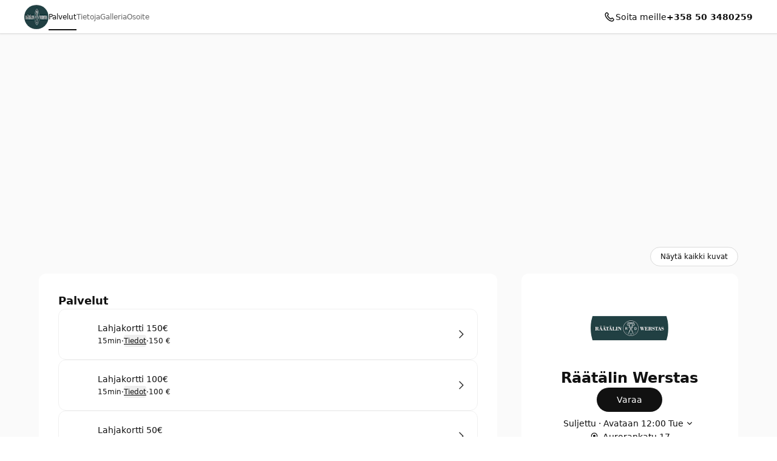

--- FILE ---
content_type: text/html; charset=utf-8
request_url: https://rtlinwerstas.setmore.com/
body_size: 39467
content:
<!DOCTYPE html><html class="scroll-smooth [scrollbar-gutter:stable]" lang="fi"><head><meta charSet="utf-8"/><meta name="viewport" content="width=device-width"/><meta content="#ffffff" media="(prefers-color-scheme: light)" name="theme-color"/><meta content="#1a1a1a" media="(prefers-color-scheme: dark)" name="theme-color"/><title>Räätälin Werstas | Helsinki [ Varaa nyt ]</title><meta content="Varaa aikasi yritykseltä Räätälin Werstas" name="description"/><meta content="Räätälin Werstas | Helsinki [ Varaa nyt ]" property="og:title"/><meta content="Räätälin Werstas • Setmore" property="og:site_name"/><meta content="Varaa aikasi yritykseltä Räätälin Werstas" property="og:description"/><meta content="website" property="og:type"/><meta content="https://rtlinwerstas.setmore.com/" property="og:url"/><meta content="https://avatar.setmore.com/files/public/fZyhtvyppeBS/812e2022-5251-44d7-a29c-6b6d46d65724.jpeg?crop=2039%3B680%3B0%3B166&amp;format=png" property="og:image"/><meta content="Räätälin Werstas | Helsinki [ Varaa nyt ]" property="twitter:title"/><meta content="Varaa aikasi yritykseltä Räätälin Werstas" property="twitter:description"/><meta content="summary_large_image" property="twitter:card"/><meta content="https://avatar.anywhere.app/files/img/fZyhtvyppeBS/812e2022-5251-44d7-a29c-6b6d46d65724.jpeg?crop=2039;680;0;166" property="twitter:image"/><link href="https://rtlinwerstas.setmore.com/" rel="canonical"/><script id="json-schema" type="application/ld+json">{"@context":"https://schema.org","@type":"LocalBusiness","address":{"@type":"PostalAddress","addressLocality":"Helsinki","addressRegion":"","postalCode":"00100","streetAddress":"Aurorankatu 17"},"name":"Räätälin Werstas","description":"Räätälin Werstas tarjoaa miehille ja naisille räätälöityjä vaatteita mittatilaustyönä kahdenkymmenen vuoden kokemuksella.","logo":"https://lh3.googleusercontent.com/H3tOYnOvVUKIDGIuDSTT-QjddneJlEsmdpPe_hnsWkdTGBUDEQqq5Y0muCbJDQsW9ngFRuh5C0lZoWwdsUTW7WOGuYz_g62TjQ","telephone":"+358503480259"}</script><link href="https://rtlinwerstas.setmore.com/handlers/manifest.webmanifest" rel="manifest"/><link href="https://lh3.googleusercontent.com/H3tOYnOvVUKIDGIuDSTT-QjddneJlEsmdpPe_hnsWkdTGBUDEQqq5Y0muCbJDQsW9ngFRuh5C0lZoWwdsUTW7WOGuYz_g62TjQ=s32" rel="icon" sizes="32x32" type="image/png"/><link href="https://lh3.googleusercontent.com/H3tOYnOvVUKIDGIuDSTT-QjddneJlEsmdpPe_hnsWkdTGBUDEQqq5Y0muCbJDQsW9ngFRuh5C0lZoWwdsUTW7WOGuYz_g62TjQ=s48" rel="icon" sizes="48x48" type="image/png"/><link href="https://lh3.googleusercontent.com/H3tOYnOvVUKIDGIuDSTT-QjddneJlEsmdpPe_hnsWkdTGBUDEQqq5Y0muCbJDQsW9ngFRuh5C0lZoWwdsUTW7WOGuYz_g62TjQ=s96" rel="icon" sizes="96x96" type="image/png"/><link href="https://lh3.googleusercontent.com/H3tOYnOvVUKIDGIuDSTT-QjddneJlEsmdpPe_hnsWkdTGBUDEQqq5Y0muCbJDQsW9ngFRuh5C0lZoWwdsUTW7WOGuYz_g62TjQ=s144" rel="icon" sizes="144x144" type="image/png"/><link href="https://avatar.setmore.com/files/img/fiuxs9888hmg/blob?w=180" rel="apple-touch-icon" sizes="180x180"/><meta name="next-head-count" content="24"/><link crossorigin="anonymous" href="https://cbpassets.setmore.com" rel="preconnect"/><link rel="preload" href="https://cbpassets.setmore.com/_next/static/media/e4af272ccee01ff0-s.p.woff2" as="font" type="font/woff2" crossorigin="anonymous" data-next-font="size-adjust"/><link rel="preload" href="https://cbpassets.setmore.com/_next/static/css/7470dcfe5f5c13fc.css" as="style"/><link rel="stylesheet" href="https://cbpassets.setmore.com/_next/static/css/7470dcfe5f5c13fc.css" data-n-g=""/><noscript data-n-css=""></noscript><script defer="" nomodule="" src="https://cbpassets.setmore.com/_next/static/chunks/polyfills-42372ed130431b0a.js"></script><script src="https://cbpassets.setmore.com/_next/static/chunks/webpack-543c01f24028b1a2.js" defer=""></script><script src="https://cbpassets.setmore.com/_next/static/chunks/framework-e0961cecba6ca2a6.js" defer=""></script><script src="https://cbpassets.setmore.com/_next/static/chunks/main-8f4cd257de8840ed.js" defer=""></script><script src="https://cbpassets.setmore.com/_next/static/chunks/pages/_app-f115b525608146f6.js" defer=""></script><script src="https://cbpassets.setmore.com/_next/static/chunks/0f4db774-bb700e9fffbf41fd.js" defer=""></script><script src="https://cbpassets.setmore.com/_next/static/chunks/37c95680-eab00208997c614f.js" defer=""></script><script src="https://cbpassets.setmore.com/_next/static/chunks/895-9cf25363092d9969.js" defer=""></script><script src="https://cbpassets.setmore.com/_next/static/chunks/1504-490034cbd020a3cf.js" defer=""></script><script src="https://cbpassets.setmore.com/_next/static/chunks/8250-d6767c82e7206c40.js" defer=""></script><script src="https://cbpassets.setmore.com/_next/static/chunks/4966-9c9bbe9cdd7db4c3.js" defer=""></script><script src="https://cbpassets.setmore.com/_next/static/chunks/8388-74d9e25459b3492c.js" defer=""></script><script src="https://cbpassets.setmore.com/_next/static/chunks/4535-98328289c0677862.js" defer=""></script><script src="https://cbpassets.setmore.com/_next/static/chunks/6258-476e1b8e2648975d.js" defer=""></script><script src="https://cbpassets.setmore.com/_next/static/chunks/7680-be8c98e27a397f4e.js" defer=""></script><script src="https://cbpassets.setmore.com/_next/static/chunks/5102-96a828f268454120.js" defer=""></script><script src="https://cbpassets.setmore.com/_next/static/chunks/506-2e22272c0b4cbe85.js" defer=""></script><script src="https://cbpassets.setmore.com/_next/static/chunks/4149-55cda734d57d3315.js" defer=""></script><script src="https://cbpassets.setmore.com/_next/static/chunks/68-9634ec42a043bbe6.js" defer=""></script><script src="https://cbpassets.setmore.com/_next/static/chunks/5275-0d0d3b57a7f1e0ae.js" defer=""></script><script src="https://cbpassets.setmore.com/_next/static/chunks/6060-f6b6ba79e49e9f5d.js" defer=""></script><script src="https://cbpassets.setmore.com/_next/static/chunks/366-007d51e6cd549d26.js" defer=""></script><script src="https://cbpassets.setmore.com/_next/static/chunks/6493-756fc3ab30d00cda.js" defer=""></script><script src="https://cbpassets.setmore.com/_next/static/chunks/9622-a71bd08b1aec63c4.js" defer=""></script><script src="https://cbpassets.setmore.com/_next/static/chunks/6629-be836a9b221b6ed3.js" defer=""></script><script src="https://cbpassets.setmore.com/_next/static/chunks/2884-625ed70497661be7.js" defer=""></script><script src="https://cbpassets.setmore.com/_next/static/chunks/8693-3464f3283040563d.js" defer=""></script><script src="https://cbpassets.setmore.com/_next/static/chunks/6155-fcdfab9a5a8823bc.js" defer=""></script><script src="https://cbpassets.setmore.com/_next/static/chunks/9941-ac945aeabeb5d085.js" defer=""></script><script src="https://cbpassets.setmore.com/_next/static/chunks/9764-1cdc4c02b7aa8a3a.js" defer=""></script><script src="https://cbpassets.setmore.com/_next/static/chunks/9992-02577f76e681aab6.js" defer=""></script><script src="https://cbpassets.setmore.com/_next/static/chunks/7786-4e4815269ecb7179.js" defer=""></script><script src="https://cbpassets.setmore.com/_next/static/chunks/9184-6b1fd432b8fb88c5.js" defer=""></script><script src="https://cbpassets.setmore.com/_next/static/chunks/pages/%5Blanguage%5D/_companies/%5Bcompany-slug%5D-357ada14e54ea41a.js" defer=""></script><script src="https://cbpassets.setmore.com/_next/static/QfQHlOvTcl15NMWbZIrLd/_buildManifest.js" defer=""></script><script src="https://cbpassets.setmore.com/_next/static/QfQHlOvTcl15NMWbZIrLd/_ssgManifest.js" defer=""></script><style id="__jsx-1432764355">:root{--font-inter:'__Inter_23a38a', '__Inter_Fallback_23a38a'}</style></head><body data-router="pages"><div id="__next"><div id="brand-provider" class="bg-canvas min-w-0 text-primary min-h-screen"><style data-emotion="css-global 1w2hxvh">:root{--text-accent:#111111;--text-accent-hover:#707070;--text-accent-pressed:#999999;--text-primary:#111111;--text-secondary:#676767;--text-secondary-hover:#6f6f71;--text-tertiary:#9c9c9c;--text-disabled:#b2b2b2;--text-disabled-secondary:#676767;--text-onPrimary:#ffffff;--text-onPrimary-disabled:#9c9c9c;--text-positive:#57a57a;--text-positive-secondary:#0d442e;--text-caution:#e27e27;--text-caution-secondary:#523100;--text-inverse:#f0f0f0;--text-inverse-secondary:#dbdbdb;--text-inverse-caution:#ffc257;--text-inverse-positive:#83d3b2;--text-inverse-critical:#ce6b64;--text-inverse-accent:#eeeeee;--text-link:#1d90f5;--text-link-hover:#096cc3;--text-link-pressed:#075192;--text-critical:#c44c44;--text-critical-onPrimary:#ffffff;--text-critical-secondary:#470b0b;--icon-accent:#111111;--icon-critical:#c44c44;--icon-critical-onPrimary:#ffffff;--icon-onPrimary:#eeeeee;--icon-primary:#111111;--icon-secondary:#676767;--icon-tertiary:#9c9c9c;--icon-positive:#198057;--icon-positive-hover:#198057;--icon-caution:#e27e27;--icon-inverse:#eeeeee;--symbol-primary:#111111;--symbol-zendesk:#07363D;--symbol-od-inner-ring:#111111;--symbol-od-outer-ring:#2b5e5f;--background-canvas:#ffffff;--background-canvas-secondary:#fafafa;--background-canvas-tertiary:#f2f2f2;--background-menu:#ffffff;--background-neutral:#ffffff;--background-neutral-hover:#f1f1f1;--background-neutral-pressed:#d9d9d9;--background-neutral-active:#f1f1f1;--background-neutral-disabled:#f0f0f0;--background-neutral-secondary:#f4f4f4;--background-neutral-secondary-hover:#e5e5e5;--background-neutral-secondary-pressed:#dbdbdb;--background-neutral-tertiary:#dbdbdb;--background-neutral-tertiary-hover:#c7c7c7;--background-inverse:#111111;--background-inverse-hover:#4d4d4d;--background-inverse-pressed:#707070;--background-inverse-secondary:#323232;--background-inverse-tertiary:#676767;--background-inverse-tertiary-hover:#5a5a5a;--background-inverse-tertiary-pressed:#4d4d4d;--background-critical:#c44c44;--background-critical-hover:#b01c1c;--background-critical-pressed:#841515;--background-critical-secondary:#ffece5;--background-critical-secondary-hover:#fceded;--background-critical-secondary-pressed:#f8d3d3;--background-accent:#111111;--background-accent-hover:#707070;--background-accent-pressed:#999999;--background-accent-secondary:#f4f4f4;--background-accent-secondary-hover:#f0f0f0;--background-accent-secondary-pressed:#dbdbdb;--background-accent-tertiary:#f4f4f4;--background-accent-tertiary-hover:#f0f0f0;--background-accent-tertiary-pressed:#dbdbdb;--background-positive:#57a57a;--background-positive-hover:#198057;--background-positive-pressed:#156b48;--background-positive-secondary:#d4f7e9;--background-positive-secondary-hover:#bbf2dc;--background-positive-secondary-pressed:#a1ecce;--background-caution:#e27e27;--background-caution-hover:#cc7c00;--background-caution-pressed:#995d00;--background-caution-secondary:#fdf6ed;--background-avatar:#e7e7e7;--background-avatar-hover:#dddddd;--background-calendar:#ffffff;--background-calendar-disabled:#f0f0f0;--background-modal-overlay:#11111199;--border-secondary:#dbdbdb;--border-tertiary:#f0f0f0;--border-hover:#c7c7c7;--border-input:#dbdbdb;--border-input-hover:#949494;--border-input-active:#111111;--border-input-active-hover:#424242;--border-input-active-pressed:#545454;--border-input-disabled:#dbdbdb;--border-input-critical:#c44c44;--border-input-critical-hover:#b01c1c;--border-input-critical-pressed:#841515;--border-input-caution:#e27e27;--border-input-caution-hover:#cb7024;--border-input-caution-pressed:#b4641f;--border-focus:#111111;--border-accent:#111111;--border-primary:#111111;--border-calendar:#e4e4e4;--status-available:#57a57a;--status-away:#e27e27;--status-busy:#c44c44;--status-offline:#c7c7c7;--status-icon:#ffffff;--status-border:#ffffff;--decoration-brand:#1d90f6;--decoration-facebook:#1877f2;--decoration-instagram:#e4405f;--decoration-teleport:#6285ff;--decoration-twitter:#1d9bf0;--decoration-whatsapp:#25d366;--decoration-youtube:#ff0000;--general-constant-white:#ffffff;--general-constant-black:#111111;--chart-accent-100:#ebebeb;--chart-accent-200:#dbdbdb;--chart-accent-300:#c7c7c7;--chart-accent-400:#b2b2b2;--chart-accent-500:#999999;--chart-accent-600:#666666;--chart-accent-700:#474747;--chart-accent-800:#111111;--chart-neutral-100:#ebebeb;--chart-neutral-200:#dbdbdb;--chart-neutral-300:#c7c7c7;--chart-neutral-400:#b2b2b2;--chart-neutral-500:#999999;--chart-neutral-600:#666666;--chart-neutral-700:#474747;--chart-neutral-800:#111111;--palette-gray-background:#f6f6f6;--palette-gray-background-hover:#efefef;--palette-gray-background-active:#c0c0c0;--palette-gray-border:#c0c0c0;--palette-gray-text:#202020;--palette-gray-text-active:#ffffff;--palette-gray-text-secondary:#404040;--palette-dark-gray-background:#f6f6f6;--palette-dark-gray-background-hover:#e7ebed;--palette-dark-gray-background-active:#9daeb6;--palette-dark-gray-border:#9daeb6;--palette-dark-gray-text:#202020;--palette-dark-gray-text-active:#ffffff;--palette-dark-gray-text-secondary:#404040;--palette-light-pink-background:#fef6f8;--palette-light-pink-background-hover:#fce6e9;--palette-light-pink-background-active:#ea556c;--palette-light-pink-border:#ea556c;--palette-light-pink-text:#421c21;--palette-light-pink-text-active:#ffffff;--palette-light-pink-text-secondary:#68494d;--palette-pink-background:#f8e2ef;--palette-pink-background-hover:#f3cee4;--palette-pink-background-active:#ce3b93;--palette-pink-border:#ce3b93;--palette-pink-text:#451231;--palette-pink-text-active:#ffffff;--palette-pink-text-secondary:#6a415a;--palette-red-background:#f9e1d9;--palette-red-background-hover:#f6cebf;--palette-red-background-active:#da3a00;--palette-red-border:#da3a00;--palette-red-text:#2d0c00;--palette-red-text-active:#ffffff;--palette-red-text-secondary:#573c33;--palette-maroon-background:#eee4dd;--palette-maroon-background-hover:#e3d2c6;--palette-maroon-background-active:#8e4c1b;--palette-maroon-border:#8e4c1b;--palette-maroon-text:#271407;--palette-maroon-text-active:#ffffff;--palette-maroon-text-secondary:#524339;--palette-orange-background:#ffede1;--palette-orange-background-hover:#ffe2cc;--palette-orange-background-active:#ff8a35;--palette-orange-border:#ff8a35;--palette-orange-text:#351600;--palette-orange-text-active:#ffffff;--palette-orange-text-secondary:#5d4533;--palette-violet-background:#e5e0f3;--palette-violet-background-hover:#d3cbeb;--palette-violet-background-active:#512fb1;--palette-violet-border:#512fb1;--palette-violet-text:#110837;--palette-violet-text-active:#ffffff;--palette-violet-text-secondary:#3f375e;--palette-yellow-background:#fff7d9;--palette-yellow-background-hover:#fff1bf;--palette-yellow-background-active:#ffc700;--palette-yellow-border:#ffc700;--palette-yellow-text:#2c2200;--palette-yellow-text-active:#ffffff;--palette-yellow-text-secondary:#564e33;--palette-green-background:#e2f3ed;--palette-green-background-hover:#cfebe1;--palette-green-background-active:#3ead85;--palette-green-border:#3ead85;--palette-green-text:#3b594e;--palette-green-text-active:#ffffff;--palette-green-text-secondary:#3b594e;--palette-dark-green-background:#d9eaeb;--palette-dark-green-background-hover:#bfdbdd;--palette-dark-green-background-active:#007178;--palette-dark-green-border:#007178;--palette-dark-green-text:#002022;--palette-dark-green-text-active:#ffffff;--palette-dark-green-text-secondary:#334d4e;--palette-blue-background:#e7f3fe;--palette-blue-background-hover:#d7ebfd;--palette-blue-background-active:#5eb0f8;--palette-blue-border:#5eb0f8;--palette-blue-text:#001d36;--palette-blue-text-active:#111111;--palette-blue-text-secondary:#31485c;--palette-dark-blue-background:#d9ebfc;--palette-dark-blue-background-hover:#bfdefa;--palette-dark-blue-background-active:#007cea;--palette-dark-blue-border:#1c8bec;--palette-dark-blue-text:#001f3a;--palette-dark-blue-text-active:#ffffff;--palette-dark-blue-text-secondary:#334c62;--shadow-10:0px -1px 4px rgba(88, 104, 116, 0.12),0px 1px 4px rgba(88, 104, 116, 0.12);--shadow-20:0px -1px 4px rgba(88, 104, 116, 0.12),0px 4px 12px rgba(88, 104, 116, 0.16);--shadow-30:0px -1px 4px rgba(88, 104, 116, 0.12),0px 8px 16px rgba(88, 104, 116, 0.16);--shadow-40:0px -1px 4px rgba(88, 104, 116, 0.12),0px 16px 32px rgba(88, 104, 116, 0.20);--shadow-50:0 0 0 4px rgba(0, 0, 0, 0.15);}@media (prefers-color-scheme: dark){:root{--text-accent:#eeeeee;--text-accent-hover:#a3a3a3;--text-accent-pressed:#737373;--text-primary:#eeeeee;--text-secondary:#949494;--text-secondary-hover:#a3a3a3;--text-tertiary:#737373;--text-disabled:#737373;--text-disabled-secondary:#949494;--text-onPrimary:#1e1e1e;--text-onPrimary-disabled:#666666;--text-positive:#83d3b2;--text-positive-secondary:#58b285;--text-caution:#ffc257;--text-caution-secondary:#e4c79b;--text-inverse:#1e1e1e;--text-inverse-secondary:#666666;--text-inverse-caution:#e78c00;--text-inverse-positive:#57a57a;--text-inverse-critical:#c44c44;--text-inverse-accent:#1e1e1e;--text-link:#5eb0f8;--text-link-hover:#94cafa;--text-link-pressed:#a7d4fb;--text-critical:#ce6b64;--text-critical-onPrimary:#ffffff;--text-critical-secondary:#ff8585;--icon-accent:#eeeeee;--icon-critical:#ce6b64;--icon-critical-onPrimary:#ffffff;--icon-onPrimary:#111111;--icon-primary:#eeeeee;--icon-secondary:#8c8c8c;--icon-tertiary:#737373;--icon-positive:#83d3b2;--icon-positive-hover:#198057;--icon-caution:#ffc257;--icon-inverse:#111111;--symbol-primary:#eeeeee;--symbol-zendesk:#e4e6e7;--symbol-od-inner-ring:#a2aaaf;--symbol-od-outer-ring:#e4e6e7;--background-canvas:#1a1a1a;--background-canvas-secondary:#212121;--background-canvas-tertiary:#292929;--background-menu:#1e1e1e;--background-neutral:#1a1a1a;--background-neutral-hover:#333333;--background-neutral-pressed:#666666;--background-neutral-active:#333333;--background-neutral-disabled:#2e2e2e;--background-neutral-secondary:#292929;--background-neutral-secondary-hover:#333333;--background-neutral-secondary-pressed:#3d3d3d;--background-neutral-tertiary:#525252;--background-neutral-tertiary-hover:#5c5c5c;--background-inverse:#eeeeee;--background-inverse-hover:#e5e5e5;--background-inverse-pressed:#b2b2b2;--background-inverse-secondary:#eaeaea;--background-inverse-tertiary:#616161;--background-inverse-tertiary-hover:#585858;--background-inverse-tertiary-pressed:#4d4d4d;--background-critical:#c44c44;--background-critical-hover:#b01c1c;--background-critical-pressed:#841515;--background-critical-secondary:#421e1e;--background-critical-secondary-hover:#4e1818;--background-critical-secondary-pressed:#6e2121;--background-accent:#eeeeee;--background-accent-hover:#b2b2b2;--background-accent-pressed:#808080;--background-accent-secondary:#292929;--background-accent-secondary-hover:#2e2e2e;--background-accent-secondary-pressed:#3d3d3d;--background-accent-tertiary:#292929;--background-accent-tertiary-hover:#2e2e2e;--background-accent-tertiary-pressed:#3d3d3d;--background-positive:#57a57a;--background-positive-hover:#198057;--background-positive-pressed:#156b48;--background-positive-secondary:#19382e;--background-positive-secondary-hover:#234d40;--background-positive-secondary-pressed:#2e6151;--background-caution:#e27e27;--background-caution-hover:#cc7c00;--background-caution-pressed:#995d00;--background-caution-secondary:#302821;--background-avatar:#292929;--background-avatar-hover:#383838;--background-calendar:#1a1a1a;--background-calendar-disabled:#222222;--background-modal-overlay:#11111199;--border-secondary:#3d3d3d;--border-tertiary:#2a2a2a;--border-hover:#5c5c5c;--border-input:#3d3d3d;--border-input-hover:#5c5c5c;--border-input-active:#eeeeee;--border-input-active-hover:#dbdbdb;--border-input-active-pressed:#cacaca;--border-input-disabled:#3d3d3d;--border-input-critical:#ce6b64;--border-input-critical-hover:#e84a4a;--border-input-critical-pressed:#e42f2f;--border-input-caution:#ffc257;--border-input-caution-hover:#e2ac4d;--border-input-caution-pressed:#e2ac4d;--border-focus:#eeeeee;--border-accent:#eeeeee;--border-primary:#eeeeee;--border-calendar:#303030;--status-available:#83d3b2;--status-away:#ffc257;--status-busy:#ce6b64;--status-offline:#6b6b6b;--status-icon:#ffffff;--status-border:#1a1a1a;--decoration-brand:#1d90f6;--decoration-facebook:#1877f2;--decoration-instagram:#e4405f;--decoration-teleport:#6285ff;--decoration-twitter:#1d9bf0;--decoration-whatsapp:#25d366;--decoration-youtube:#ff0000;--general-constant-white:#ffffff;--general-constant-black:#111111;--chart-accent-100:#292929;--chart-accent-200:#3d3d3d;--chart-accent-300:#666666;--chart-accent-400:#808080;--chart-accent-500:#999999;--chart-accent-600:#b2b2b2;--chart-accent-700:#d4d4d4;--chart-accent-800:#eeeeee;--chart-neutral-100:#292929;--chart-neutral-200:#3d3d3d;--chart-neutral-300:#666666;--chart-neutral-400:#808080;--chart-neutral-500:#999999;--chart-neutral-600:#b2b2b2;--chart-neutral-700:#d4d4d4;--chart-neutral-800:#eeeeee;--palette-gray-background:#2e3337;--palette-gray-background-hover:#464d53;--palette-gray-background-active:#c0c0c0;--palette-gray-border:#c0c0c0;--palette-gray-text:#f2f2f2;--palette-gray-text-active:#ffffff;--palette-gray-text-secondary:#e5e5e5;--palette-dark-gray-background:#3d4449;--palette-dark-gray-background-hover:#586168;--palette-dark-gray-background-active:#d6d6d6;--palette-dark-gray-border:#d6d6d6;--palette-dark-gray-text:#f2f2f2;--palette-dark-gray-text-active:#111111;--palette-dark-gray-text-secondary:#e5e5e5;--palette-light-pink-background:#34232b;--palette-light-pink-background-hover:#523744;--palette-light-pink-background-active:#ea556c;--palette-light-pink-border:#ea556c;--palette-light-pink-text:#f0cfde;--palette-light-pink-text-active:#ffffff;--palette-light-pink-text-secondary:#ccb8c1;--palette-pink-background:#301f30;--palette-pink-background-hover:#4d324d;--palette-pink-background-active:#ce3b93;--palette-pink-border:#ce3b93;--palette-pink-text:#eedbee;--palette-pink-text-active:#ffffff;--palette-pink-text-secondary:#c8becb;--palette-red-background:#321f1a;--palette-red-background-hover:#54342c;--palette-red-background-active:#da3a00;--palette-red-border:#da3a00;--palette-red-text:#eecdc4;--palette-red-text-active:#ffffff;--palette-red-text-secondary:#cab5b0;--palette-maroon-background:#26221e;--palette-maroon-background-hover:#423834;--palette-maroon-background-active:#af6b39;--palette-maroon-border:#af6b39;--palette-maroon-text:#ead8cb;--palette-maroon-text-active:#ffffff;--palette-maroon-text-secondary:#c5bbb4;--palette-orange-background:#372b22;--palette-orange-background-hover:#554335;--palette-orange-background-active:#ff8a35;--palette-orange-border:#ff8a35;--palette-orange-text:#f7d8c1;--palette-orange-text-active:#111111;--palette-orange-text-secondary:#d1bfb3;--palette-violet-background:#22202f;--palette-violet-background-hover:#37344c;--palette-violet-background-active:#9c83e5;--palette-violet-border:#9c83e5;--palette-violet-text:#d6d0ee;--palette-violet-text-active:#ffffff;--palette-violet-text-secondary:#bcb9cb;--palette-yellow-background:#2d2b15;--palette-yellow-background-hover:#504c25;--palette-yellow-background-active:#ffc700;--palette-yellow-border:#ffc700;--palette-yellow-text:#f9efcc;--palette-yellow-text-active:#111111;--palette-yellow-text-secondary:#d0cab4;--palette-green-background:#1a302e;--palette-green-background-hover:#203c39;--palette-green-background-active:#3ead85;--palette-green-border:#3ead85;--palette-green-text:#c3ecde;--palette-green-text-active:#ffffff;--palette-green-text-secondary:#b0cac2;--palette-dark-green-background:#1e2c2c;--palette-dark-green-background-hover:#344c4c;--palette-dark-green-background-active:#53a9ae;--palette-dark-green-border:#53a9ae;--palette-dark-green-text:#b2dcdc;--palette-dark-green-text-active:#111111;--palette-dark-green-text-secondary:#a3bdbd;--palette-blue-background:#1f2830;--palette-blue-background-hover:#32414d;--palette-blue-background-active:#67adeb;--palette-blue-border:#67adeb;--palette-blue-text:#bdd3ea;--palette-blue-text-active:#111111;--palette-blue-text-secondary:#adb9c7;--palette-dark-blue-background:#152532;--palette-dark-blue-background-hover:#244056;--palette-dark-blue-background-active:#007cea;--palette-dark-blue-border:#1c8bec;--palette-dark-blue-text:#b2d5f2;--palette-dark-blue-text-active:#ffffff;--palette-dark-blue-text-secondary:#adb9c7;--shadow-10:0px -1px 4px 0px rgba(0, 0, 0, 0.08),0px 1px 4px 0px rgba(0, 0, 0, 0.10);--shadow-20:0px -1px 4px 0px rgba(0, 0, 0, 0.08),0px 4px 12px 0px rgba(0, 0, 0, 0.12);--shadow-30:0px -1px 4px 0px rgba(0, 0, 0, 0.08),0px 8px 16px 0px rgba(0, 0, 0, 0.14);--shadow-40:0px -1px 4px 0px rgba(0, 0, 0, 0.08),0px 8px 16px 0px rgba(0, 0, 0, 0.20);--shadow-50:0 0 0 4px rgba(255, 255, 255, 0.20);}}.light{--text-accent:#111111;--text-accent-hover:#707070;--text-accent-pressed:#999999;--text-primary:#111111;--text-secondary:#676767;--text-secondary-hover:#6f6f71;--text-tertiary:#9c9c9c;--text-disabled:#b2b2b2;--text-disabled-secondary:#676767;--text-onPrimary:#ffffff;--text-onPrimary-disabled:#9c9c9c;--text-positive:#57a57a;--text-positive-secondary:#0d442e;--text-caution:#e27e27;--text-caution-secondary:#523100;--text-inverse:#f0f0f0;--text-inverse-secondary:#dbdbdb;--text-inverse-caution:#ffc257;--text-inverse-positive:#83d3b2;--text-inverse-critical:#ce6b64;--text-inverse-accent:#eeeeee;--text-link:#1d90f5;--text-link-hover:#096cc3;--text-link-pressed:#075192;--text-critical:#c44c44;--text-critical-onPrimary:#ffffff;--text-critical-secondary:#470b0b;--icon-accent:#111111;--icon-critical:#c44c44;--icon-critical-onPrimary:#ffffff;--icon-onPrimary:#eeeeee;--icon-primary:#111111;--icon-secondary:#676767;--icon-tertiary:#9c9c9c;--icon-positive:#198057;--icon-positive-hover:#198057;--icon-caution:#e27e27;--icon-inverse:#eeeeee;--symbol-primary:#111111;--symbol-zendesk:#07363D;--symbol-od-inner-ring:#111111;--symbol-od-outer-ring:#2b5e5f;--background-canvas:#ffffff;--background-canvas-secondary:#fafafa;--background-canvas-tertiary:#f2f2f2;--background-menu:#ffffff;--background-neutral:#ffffff;--background-neutral-hover:#f1f1f1;--background-neutral-pressed:#d9d9d9;--background-neutral-active:#f1f1f1;--background-neutral-disabled:#f0f0f0;--background-neutral-secondary:#f4f4f4;--background-neutral-secondary-hover:#e5e5e5;--background-neutral-secondary-pressed:#dbdbdb;--background-neutral-tertiary:#dbdbdb;--background-neutral-tertiary-hover:#c7c7c7;--background-inverse:#111111;--background-inverse-hover:#4d4d4d;--background-inverse-pressed:#707070;--background-inverse-secondary:#323232;--background-inverse-tertiary:#676767;--background-inverse-tertiary-hover:#5a5a5a;--background-inverse-tertiary-pressed:#4d4d4d;--background-critical:#c44c44;--background-critical-hover:#b01c1c;--background-critical-pressed:#841515;--background-critical-secondary:#ffece5;--background-critical-secondary-hover:#fceded;--background-critical-secondary-pressed:#f8d3d3;--background-accent:#111111;--background-accent-hover:#707070;--background-accent-pressed:#999999;--background-accent-secondary:#f4f4f4;--background-accent-secondary-hover:#f0f0f0;--background-accent-secondary-pressed:#dbdbdb;--background-accent-tertiary:#f4f4f4;--background-accent-tertiary-hover:#f0f0f0;--background-accent-tertiary-pressed:#dbdbdb;--background-positive:#57a57a;--background-positive-hover:#198057;--background-positive-pressed:#156b48;--background-positive-secondary:#d4f7e9;--background-positive-secondary-hover:#bbf2dc;--background-positive-secondary-pressed:#a1ecce;--background-caution:#e27e27;--background-caution-hover:#cc7c00;--background-caution-pressed:#995d00;--background-caution-secondary:#fdf6ed;--background-avatar:#e7e7e7;--background-avatar-hover:#dddddd;--background-calendar:#ffffff;--background-calendar-disabled:#f0f0f0;--background-modal-overlay:#11111199;--border-secondary:#dbdbdb;--border-tertiary:#f0f0f0;--border-hover:#c7c7c7;--border-input:#dbdbdb;--border-input-hover:#949494;--border-input-active:#111111;--border-input-active-hover:#424242;--border-input-active-pressed:#545454;--border-input-disabled:#dbdbdb;--border-input-critical:#c44c44;--border-input-critical-hover:#b01c1c;--border-input-critical-pressed:#841515;--border-input-caution:#e27e27;--border-input-caution-hover:#cb7024;--border-input-caution-pressed:#b4641f;--border-focus:#111111;--border-accent:#111111;--border-primary:#111111;--border-calendar:#e4e4e4;--status-available:#57a57a;--status-away:#e27e27;--status-busy:#c44c44;--status-offline:#c7c7c7;--status-icon:#ffffff;--status-border:#ffffff;--decoration-brand:#1d90f6;--decoration-facebook:#1877f2;--decoration-instagram:#e4405f;--decoration-teleport:#6285ff;--decoration-twitter:#1d9bf0;--decoration-whatsapp:#25d366;--decoration-youtube:#ff0000;--general-constant-white:#ffffff;--general-constant-black:#111111;--chart-accent-100:#ebebeb;--chart-accent-200:#dbdbdb;--chart-accent-300:#c7c7c7;--chart-accent-400:#b2b2b2;--chart-accent-500:#999999;--chart-accent-600:#666666;--chart-accent-700:#474747;--chart-accent-800:#111111;--chart-neutral-100:#ebebeb;--chart-neutral-200:#dbdbdb;--chart-neutral-300:#c7c7c7;--chart-neutral-400:#b2b2b2;--chart-neutral-500:#999999;--chart-neutral-600:#666666;--chart-neutral-700:#474747;--chart-neutral-800:#111111;--palette-gray-background:#f6f6f6;--palette-gray-background-hover:#efefef;--palette-gray-background-active:#c0c0c0;--palette-gray-border:#c0c0c0;--palette-gray-text:#202020;--palette-gray-text-active:#ffffff;--palette-gray-text-secondary:#404040;--palette-dark-gray-background:#f6f6f6;--palette-dark-gray-background-hover:#e7ebed;--palette-dark-gray-background-active:#9daeb6;--palette-dark-gray-border:#9daeb6;--palette-dark-gray-text:#202020;--palette-dark-gray-text-active:#ffffff;--palette-dark-gray-text-secondary:#404040;--palette-light-pink-background:#fef6f8;--palette-light-pink-background-hover:#fce6e9;--palette-light-pink-background-active:#ea556c;--palette-light-pink-border:#ea556c;--palette-light-pink-text:#421c21;--palette-light-pink-text-active:#ffffff;--palette-light-pink-text-secondary:#68494d;--palette-pink-background:#f8e2ef;--palette-pink-background-hover:#f3cee4;--palette-pink-background-active:#ce3b93;--palette-pink-border:#ce3b93;--palette-pink-text:#451231;--palette-pink-text-active:#ffffff;--palette-pink-text-secondary:#6a415a;--palette-red-background:#f9e1d9;--palette-red-background-hover:#f6cebf;--palette-red-background-active:#da3a00;--palette-red-border:#da3a00;--palette-red-text:#2d0c00;--palette-red-text-active:#ffffff;--palette-red-text-secondary:#573c33;--palette-maroon-background:#eee4dd;--palette-maroon-background-hover:#e3d2c6;--palette-maroon-background-active:#8e4c1b;--palette-maroon-border:#8e4c1b;--palette-maroon-text:#271407;--palette-maroon-text-active:#ffffff;--palette-maroon-text-secondary:#524339;--palette-orange-background:#ffede1;--palette-orange-background-hover:#ffe2cc;--palette-orange-background-active:#ff8a35;--palette-orange-border:#ff8a35;--palette-orange-text:#351600;--palette-orange-text-active:#ffffff;--palette-orange-text-secondary:#5d4533;--palette-violet-background:#e5e0f3;--palette-violet-background-hover:#d3cbeb;--palette-violet-background-active:#512fb1;--palette-violet-border:#512fb1;--palette-violet-text:#110837;--palette-violet-text-active:#ffffff;--palette-violet-text-secondary:#3f375e;--palette-yellow-background:#fff7d9;--palette-yellow-background-hover:#fff1bf;--palette-yellow-background-active:#ffc700;--palette-yellow-border:#ffc700;--palette-yellow-text:#2c2200;--palette-yellow-text-active:#ffffff;--palette-yellow-text-secondary:#564e33;--palette-green-background:#e2f3ed;--palette-green-background-hover:#cfebe1;--palette-green-background-active:#3ead85;--palette-green-border:#3ead85;--palette-green-text:#3b594e;--palette-green-text-active:#ffffff;--palette-green-text-secondary:#3b594e;--palette-dark-green-background:#d9eaeb;--palette-dark-green-background-hover:#bfdbdd;--palette-dark-green-background-active:#007178;--palette-dark-green-border:#007178;--palette-dark-green-text:#002022;--palette-dark-green-text-active:#ffffff;--palette-dark-green-text-secondary:#334d4e;--palette-blue-background:#e7f3fe;--palette-blue-background-hover:#d7ebfd;--palette-blue-background-active:#5eb0f8;--palette-blue-border:#5eb0f8;--palette-blue-text:#001d36;--palette-blue-text-active:#111111;--palette-blue-text-secondary:#31485c;--palette-dark-blue-background:#d9ebfc;--palette-dark-blue-background-hover:#bfdefa;--palette-dark-blue-background-active:#007cea;--palette-dark-blue-border:#1c8bec;--palette-dark-blue-text:#001f3a;--palette-dark-blue-text-active:#ffffff;--palette-dark-blue-text-secondary:#334c62;--shadow-10:0px -1px 4px rgba(88, 104, 116, 0.12),0px 1px 4px rgba(88, 104, 116, 0.12);--shadow-20:0px -1px 4px rgba(88, 104, 116, 0.12),0px 4px 12px rgba(88, 104, 116, 0.16);--shadow-30:0px -1px 4px rgba(88, 104, 116, 0.12),0px 8px 16px rgba(88, 104, 116, 0.16);--shadow-40:0px -1px 4px rgba(88, 104, 116, 0.12),0px 16px 32px rgba(88, 104, 116, 0.20);--shadow-50:0 0 0 4px rgba(0, 0, 0, 0.15);}.dark{--text-accent:#eeeeee;--text-accent-hover:#a3a3a3;--text-accent-pressed:#737373;--text-primary:#eeeeee;--text-secondary:#949494;--text-secondary-hover:#a3a3a3;--text-tertiary:#737373;--text-disabled:#737373;--text-disabled-secondary:#949494;--text-onPrimary:#1e1e1e;--text-onPrimary-disabled:#666666;--text-positive:#83d3b2;--text-positive-secondary:#58b285;--text-caution:#ffc257;--text-caution-secondary:#e4c79b;--text-inverse:#1e1e1e;--text-inverse-secondary:#666666;--text-inverse-caution:#e78c00;--text-inverse-positive:#57a57a;--text-inverse-critical:#c44c44;--text-inverse-accent:#1e1e1e;--text-link:#5eb0f8;--text-link-hover:#94cafa;--text-link-pressed:#a7d4fb;--text-critical:#ce6b64;--text-critical-onPrimary:#ffffff;--text-critical-secondary:#ff8585;--icon-accent:#eeeeee;--icon-critical:#ce6b64;--icon-critical-onPrimary:#ffffff;--icon-onPrimary:#111111;--icon-primary:#eeeeee;--icon-secondary:#8c8c8c;--icon-tertiary:#737373;--icon-positive:#83d3b2;--icon-positive-hover:#198057;--icon-caution:#ffc257;--icon-inverse:#111111;--symbol-primary:#eeeeee;--symbol-zendesk:#e4e6e7;--symbol-od-inner-ring:#a2aaaf;--symbol-od-outer-ring:#e4e6e7;--background-canvas:#1a1a1a;--background-canvas-secondary:#212121;--background-canvas-tertiary:#292929;--background-menu:#1e1e1e;--background-neutral:#1a1a1a;--background-neutral-hover:#333333;--background-neutral-pressed:#666666;--background-neutral-active:#333333;--background-neutral-disabled:#2e2e2e;--background-neutral-secondary:#292929;--background-neutral-secondary-hover:#333333;--background-neutral-secondary-pressed:#3d3d3d;--background-neutral-tertiary:#525252;--background-neutral-tertiary-hover:#5c5c5c;--background-inverse:#eeeeee;--background-inverse-hover:#e5e5e5;--background-inverse-pressed:#b2b2b2;--background-inverse-secondary:#eaeaea;--background-inverse-tertiary:#616161;--background-inverse-tertiary-hover:#585858;--background-inverse-tertiary-pressed:#4d4d4d;--background-critical:#c44c44;--background-critical-hover:#b01c1c;--background-critical-pressed:#841515;--background-critical-secondary:#421e1e;--background-critical-secondary-hover:#4e1818;--background-critical-secondary-pressed:#6e2121;--background-accent:#eeeeee;--background-accent-hover:#b2b2b2;--background-accent-pressed:#808080;--background-accent-secondary:#292929;--background-accent-secondary-hover:#2e2e2e;--background-accent-secondary-pressed:#3d3d3d;--background-accent-tertiary:#292929;--background-accent-tertiary-hover:#2e2e2e;--background-accent-tertiary-pressed:#3d3d3d;--background-positive:#57a57a;--background-positive-hover:#198057;--background-positive-pressed:#156b48;--background-positive-secondary:#19382e;--background-positive-secondary-hover:#234d40;--background-positive-secondary-pressed:#2e6151;--background-caution:#e27e27;--background-caution-hover:#cc7c00;--background-caution-pressed:#995d00;--background-caution-secondary:#302821;--background-avatar:#292929;--background-avatar-hover:#383838;--background-calendar:#1a1a1a;--background-calendar-disabled:#222222;--background-modal-overlay:#11111199;--border-secondary:#3d3d3d;--border-tertiary:#2a2a2a;--border-hover:#5c5c5c;--border-input:#3d3d3d;--border-input-hover:#5c5c5c;--border-input-active:#eeeeee;--border-input-active-hover:#dbdbdb;--border-input-active-pressed:#cacaca;--border-input-disabled:#3d3d3d;--border-input-critical:#ce6b64;--border-input-critical-hover:#e84a4a;--border-input-critical-pressed:#e42f2f;--border-input-caution:#ffc257;--border-input-caution-hover:#e2ac4d;--border-input-caution-pressed:#e2ac4d;--border-focus:#eeeeee;--border-accent:#eeeeee;--border-primary:#eeeeee;--border-calendar:#303030;--status-available:#83d3b2;--status-away:#ffc257;--status-busy:#ce6b64;--status-offline:#6b6b6b;--status-icon:#ffffff;--status-border:#1a1a1a;--decoration-brand:#1d90f6;--decoration-facebook:#1877f2;--decoration-instagram:#e4405f;--decoration-teleport:#6285ff;--decoration-twitter:#1d9bf0;--decoration-whatsapp:#25d366;--decoration-youtube:#ff0000;--general-constant-white:#ffffff;--general-constant-black:#111111;--chart-accent-100:#292929;--chart-accent-200:#3d3d3d;--chart-accent-300:#666666;--chart-accent-400:#808080;--chart-accent-500:#999999;--chart-accent-600:#b2b2b2;--chart-accent-700:#d4d4d4;--chart-accent-800:#eeeeee;--chart-neutral-100:#292929;--chart-neutral-200:#3d3d3d;--chart-neutral-300:#666666;--chart-neutral-400:#808080;--chart-neutral-500:#999999;--chart-neutral-600:#b2b2b2;--chart-neutral-700:#d4d4d4;--chart-neutral-800:#eeeeee;--palette-gray-background:#2e3337;--palette-gray-background-hover:#464d53;--palette-gray-background-active:#c0c0c0;--palette-gray-border:#c0c0c0;--palette-gray-text:#f2f2f2;--palette-gray-text-active:#ffffff;--palette-gray-text-secondary:#e5e5e5;--palette-dark-gray-background:#3d4449;--palette-dark-gray-background-hover:#586168;--palette-dark-gray-background-active:#d6d6d6;--palette-dark-gray-border:#d6d6d6;--palette-dark-gray-text:#f2f2f2;--palette-dark-gray-text-active:#111111;--palette-dark-gray-text-secondary:#e5e5e5;--palette-light-pink-background:#34232b;--palette-light-pink-background-hover:#523744;--palette-light-pink-background-active:#ea556c;--palette-light-pink-border:#ea556c;--palette-light-pink-text:#f0cfde;--palette-light-pink-text-active:#ffffff;--palette-light-pink-text-secondary:#ccb8c1;--palette-pink-background:#301f30;--palette-pink-background-hover:#4d324d;--palette-pink-background-active:#ce3b93;--palette-pink-border:#ce3b93;--palette-pink-text:#eedbee;--palette-pink-text-active:#ffffff;--palette-pink-text-secondary:#c8becb;--palette-red-background:#321f1a;--palette-red-background-hover:#54342c;--palette-red-background-active:#da3a00;--palette-red-border:#da3a00;--palette-red-text:#eecdc4;--palette-red-text-active:#ffffff;--palette-red-text-secondary:#cab5b0;--palette-maroon-background:#26221e;--palette-maroon-background-hover:#423834;--palette-maroon-background-active:#af6b39;--palette-maroon-border:#af6b39;--palette-maroon-text:#ead8cb;--palette-maroon-text-active:#ffffff;--palette-maroon-text-secondary:#c5bbb4;--palette-orange-background:#372b22;--palette-orange-background-hover:#554335;--palette-orange-background-active:#ff8a35;--palette-orange-border:#ff8a35;--palette-orange-text:#f7d8c1;--palette-orange-text-active:#111111;--palette-orange-text-secondary:#d1bfb3;--palette-violet-background:#22202f;--palette-violet-background-hover:#37344c;--palette-violet-background-active:#9c83e5;--palette-violet-border:#9c83e5;--palette-violet-text:#d6d0ee;--palette-violet-text-active:#ffffff;--palette-violet-text-secondary:#bcb9cb;--palette-yellow-background:#2d2b15;--palette-yellow-background-hover:#504c25;--palette-yellow-background-active:#ffc700;--palette-yellow-border:#ffc700;--palette-yellow-text:#f9efcc;--palette-yellow-text-active:#111111;--palette-yellow-text-secondary:#d0cab4;--palette-green-background:#1a302e;--palette-green-background-hover:#203c39;--palette-green-background-active:#3ead85;--palette-green-border:#3ead85;--palette-green-text:#c3ecde;--palette-green-text-active:#ffffff;--palette-green-text-secondary:#b0cac2;--palette-dark-green-background:#1e2c2c;--palette-dark-green-background-hover:#344c4c;--palette-dark-green-background-active:#53a9ae;--palette-dark-green-border:#53a9ae;--palette-dark-green-text:#b2dcdc;--palette-dark-green-text-active:#111111;--palette-dark-green-text-secondary:#a3bdbd;--palette-blue-background:#1f2830;--palette-blue-background-hover:#32414d;--palette-blue-background-active:#67adeb;--palette-blue-border:#67adeb;--palette-blue-text:#bdd3ea;--palette-blue-text-active:#111111;--palette-blue-text-secondary:#adb9c7;--palette-dark-blue-background:#152532;--palette-dark-blue-background-hover:#244056;--palette-dark-blue-background-active:#007cea;--palette-dark-blue-border:#1c8bec;--palette-dark-blue-text:#b2d5f2;--palette-dark-blue-text-active:#ffffff;--palette-dark-blue-text-secondary:#adb9c7;--shadow-10:0px -1px 4px 0px rgba(0, 0, 0, 0.08),0px 1px 4px 0px rgba(0, 0, 0, 0.10);--shadow-20:0px -1px 4px 0px rgba(0, 0, 0, 0.08),0px 4px 12px 0px rgba(0, 0, 0, 0.12);--shadow-30:0px -1px 4px 0px rgba(0, 0, 0, 0.08),0px 8px 16px 0px rgba(0, 0, 0, 0.14);--shadow-40:0px -1px 4px 0px rgba(0, 0, 0, 0.08),0px 8px 16px 0px rgba(0, 0, 0, 0.20);--shadow-50:0 0 0 4px rgba(255, 255, 255, 0.20);}</style><noscript><iframe class="
						hidden
						invisible
					" height="0" src="https://www.googletagmanager.com/ns.html?id=GTM-MN7KW8T" width="0"></iframe></noscript><div class="flex flex-col bg-canvas-secondary min-h-screen isolate items-stretch pb-16 relative" data-eds-component="true"><header class="fixed top-0 left-0 w-full z-50 h-10 bg-canvas-secondary sm:block md:hidden" data-eds-component="true"><div class="max-w-[1200px] mx-auto h-full w-full px-4" data-eds-component="true"><div class="flex items-center h-full w-full" data-eds-component="true"><div class="flex items-center gap-2 flex-shrink-0 ml-auto" data-eds-component="true"><svg aria-hidden="true" data-eds-component="true" fill-rule="evenodd" focusable="false" preserveAspectRatio="xMidYMid meet" role="img" viewBox="0 0 480 480" xmlns="http://www.w3.org/2000/svg" class="h-5 w-5 fill-current"><path d="M93.5 74a58.3 58.3 0 0 1 82.3 0l23.4 23.4c19.5 19.5 18.2 50.1-1.7 70L182.9 182a233.4 233.4 0 0 0 47.5 67.7 234 234 0 0 0 67.6 47.5l16.3-16.3a48.3 48.3 0 0 1 68.3 0l23.3 23.3a58.3 58.3 0 0 1 0 82.4L393 399.5a82 82 0 0 1-73.6 22c-56-10.6-116.2-42.8-167.1-93.8-51-50.9-83.2-111-93.8-167.1a82 82 0 0 1 22-73.6l13-13Zm56.2 26.2a21.2 21.2 0 0 0-30 0l-13 13a45 45 0 0 0-11.8 40.5c9 47.8 37.1 101.4 83.5 147.9C225 348 278.5 376 326.3 385a45 45 0 0 0 40.5-11.8l13-13a21.2 21.2 0 0 0 0-30L356.4 307a11.3 11.3 0 0 0-16 0l-17.9 18a33.2 33.2 0 0 1-37 7.1 270.1 270.1 0 0 1-81.3-56.3 269.6 269.6 0 0 1-56.3-81.3 33.4 33.4 0 0 1 7.1-37l16.3-16.3c6.8-6.7 5.5-13.9 1.7-17.6l-23.3-23.4Z"></path></svg><span class="text-body-12 lg:text-body-14" data-eds-component="true">Soita meille</span><a aria-label="Soita meille +358 50 3480259" href="tel:+358 50 3480259" class="active:text-tertiary hover:text-secondary-hover text-primary focus-visible:focus-ring rounded-4px underline-offset-4 no-underline font-stronger text-heading-12 lg:text-heading-14" data-eds-component="true">+358 50 3480259</a></div></div></div></header><div class="translate-y-0 sm:translate-y-0 hidden md:block duration-300 ease-in-out fixed w-full z-40" data-eds-component="true"><header class="sticky top-0 w-full z-20 bg-canvas sm:bg-neutral drop-shadow-sm [box-shadow:inset_0px_-1px_var(--border-input)] md:px-3" data-eds-component="true"><div class="mx-auto w-full max-w-[1200px]" data-eds-component="true"><div class="items-center flex h-14 gap-3" data-eds-component="true"><div class="inline-flex shrink-0" data-eds-component="true"><a class="hidden lg:block" href="/#"><img srcSet="https://lh3.googleusercontent.com/H3tOYnOvVUKIDGIuDSTT-QjddneJlEsmdpPe_hnsWkdTGBUDEQqq5Y0muCbJDQsW9ngFRuh5C0lZoWwdsUTW7WOGuYz_g62TjQ=s80, https://lh3.googleusercontent.com/H3tOYnOvVUKIDGIuDSTT-QjddneJlEsmdpPe_hnsWkdTGBUDEQqq5Y0muCbJDQsW9ngFRuh5C0lZoWwdsUTW7WOGuYz_g62TjQ=s160 2x" alt="Räätälin Werstas logo" data-eds-component="true" loading="lazy" src="https://lh3.googleusercontent.com/H3tOYnOvVUKIDGIuDSTT-QjddneJlEsmdpPe_hnsWkdTGBUDEQqq5Y0muCbJDQsW9ngFRuh5C0lZoWwdsUTW7WOGuYz_g62TjQ=s80" class="bg-neutral-secondary duration-200 ease-in-out h-10 hover:scale-105 light overflow-hidden rounded-full transform w-10"/></a></div><div class="flex-col grow min-w-0" data-eds-component="true"><div class="overflow-hidden relative" data-eds-component="true"><div class="overflow-x-auto scrollbar-hidden" data-eds-component="true"><ul class="flex gap-5 py-1 text-body-12 sm:py-2" data-eds-component="true"><li><a class="relative focus-visible:focus-ring focus-visible:ring-offset-1 rounded-4px whitespace-nowrap sm:hover:opacity-75 transition-colors duration-200 py-1 font-strong text-primary" href="#services">Palvelut<span class="pointer-events-none absolute inset-x-0 bottom-0 h-px bg-inverse sm:h-[2px] sm:-bottom-[8px]"></span></a></li><li><a class="relative focus-visible:focus-ring focus-visible:ring-offset-1 rounded-4px whitespace-nowrap sm:hover:opacity-75 transition-colors duration-200 py-1 font-strong sm:font-regular text-secondary" href="#about">Tietoja</a></li><li><a class="relative focus-visible:focus-ring focus-visible:ring-offset-1 rounded-4px whitespace-nowrap sm:hover:opacity-75 transition-colors duration-200 py-1 font-strong sm:font-regular text-secondary" href="#gallery">Galleria</a></li><li><a class="relative focus-visible:focus-ring focus-visible:ring-offset-1 rounded-4px whitespace-nowrap sm:hover:opacity-75 transition-colors duration-200 py-1 font-strong sm:font-regular text-secondary" href="#address">Osoite</a></li></ul></div><div class="opacity-0 left-0 absolute duration-200 inset-y-0 pointer-events-none transition-property-[opacity] w-8 z-10 sm:bottom-1" data-eds-component="true"><div class="absolute bg-neutral inset-0" style="-webkit-mask-image:linear-gradient(to right, #000, transparent 100%);mask-image:linear-gradient(to right, #000, transparent 100%)" data-eds-component="true"></div></div><div class="opacity-0 right-0 absolute duration-200 inset-y-0 pointer-events-none transition-property-[opacity] w-8 z-10 sm:bottom-1" data-eds-component="true"><div class="absolute bg-neutral inset-0" style="-webkit-mask-image:linear-gradient(to left, #000, transparent 100%);mask-image:linear-gradient(to left, #000, transparent 100%)" data-eds-component="true"></div></div></div></div><div class="inline-flex shrink-0" data-eds-component="true"><div class="
									flex
									gap-3
									justify-end
									sm:gap-4
									sm:py-4
									w-full
								"><div class="flex items-center gap-2 text-primary" data-eds-component="true"><div class="flex items-center gap-2 flex-shrink-0 ml-auto" data-eds-component="true"><svg aria-hidden="true" data-eds-component="true" fill-rule="evenodd" focusable="false" preserveAspectRatio="xMidYMid meet" role="img" viewBox="0 0 480 480" xmlns="http://www.w3.org/2000/svg" class="h-5 w-5 fill-current"><path d="M93.5 74a58.3 58.3 0 0 1 82.3 0l23.4 23.4c19.5 19.5 18.2 50.1-1.7 70L182.9 182a233.4 233.4 0 0 0 47.5 67.7 234 234 0 0 0 67.6 47.5l16.3-16.3a48.3 48.3 0 0 1 68.3 0l23.3 23.3a58.3 58.3 0 0 1 0 82.4L393 399.5a82 82 0 0 1-73.6 22c-56-10.6-116.2-42.8-167.1-93.8-51-50.9-83.2-111-93.8-167.1a82 82 0 0 1 22-73.6l13-13Zm56.2 26.2a21.2 21.2 0 0 0-30 0l-13 13a45 45 0 0 0-11.8 40.5c9 47.8 37.1 101.4 83.5 147.9C225 348 278.5 376 326.3 385a45 45 0 0 0 40.5-11.8l13-13a21.2 21.2 0 0 0 0-30L356.4 307a11.3 11.3 0 0 0-16 0l-17.9 18a33.2 33.2 0 0 1-37 7.1 270.1 270.1 0 0 1-81.3-56.3 269.6 269.6 0 0 1-56.3-81.3 33.4 33.4 0 0 1 7.1-37l16.3-16.3c6.8-6.7 5.5-13.9 1.7-17.6l-23.3-23.4Z"></path></svg><span class="text-body-12 lg:text-body-14" data-eds-component="true">Soita meille</span><a aria-label="Soita meille +358 50 3480259" href="tel:+358 50 3480259" class="active:text-tertiary hover:text-secondary-hover text-primary focus-visible:focus-ring rounded-4px underline-offset-4 no-underline font-stronger text-heading-12 lg:text-heading-14" data-eds-component="true">+358 50 3480259</a></div></div></div></div></div></div></header></div><div class="flex flex-col items-start bottom-0 left-1/2 transform -translate-x-1/2 lg:hidden z-20 fixed" data-eds-component="true"><a class="[transition-timing-function:ease] border #1 border-transparent cursor-pointer duration-300 focus-visible:focus-ring inline-flex items-center justify-center transition-colors aria-disabled:bg-neutral-disabled aria-disabled:text-onPrimary-disabled hover:bg-accent-hover active:bg-accent-pressed aria-pressed:bg-accent-pressed rounded-full h-10 px-5 text-body-14 bg-accent text-onPrimary font-strong leading-none whitespace-normal m-6 shadow-40 w-32" data-eds-component="true" href="https://rtlinwerstas.setmore.com/book"><span class="items-center flex gap-1 min-w-0" data-eds-component="true"><span class="flex-col grow min-w-0 -my-1 font-strong line-clamp-1 py-1" data-eds-component="true">Varaa</span></span></a></div><main class="mx-auto w-full max-w-[1200px] pt-10 sm:pt-10 md:pt-14 lg:pt-14" data-eds-component="true"><div class="relative" data-eds-component="true"><div class="absolute flex gap-4 right-6 top-4 sm:gap-4 sm:right-5 sm:top-4 z-30" data-eds-component="true"><div class="w-auto" data-eds-component="true"></div></div><div class="sm:hidden" data-eds-component="true"><div class="bg-neutral relative" data-eds-component="true"><div class="aspect-[3/1] flex overflow-x-auto scrollbar-hidden snap-mandatory snap-x" data-eds-component="true"><a aria-label="Näytä kaikki kuvat" data-index="0" id="#booking-page-hero-1" role="region" class="flex justify-center relative shrink-0 snap-start w-full" data-eds-component="true" href="https://rtlinwerstas.setmore.com/gallery"><picture class="h-full w-full" data-eds-component="true"><source media="(min-width: 1024px)" srcSet="https://avatar.setmore.com/files/img/fZyhtvyppeBS/812e2022-5251-44d7-a29c-6b6d46d65724.jpeg?crop=2039%3B680%3B0%3B166&amp;w=1200, https://avatar.setmore.com/files/img/fZyhtvyppeBS/812e2022-5251-44d7-a29c-6b6d46d65724.jpeg?crop=2039;680;0;166 2x"/><source media="(min-width: 768px)" srcSet="https://avatar.setmore.com/files/img/fZyhtvyppeBS/812e2022-5251-44d7-a29c-6b6d46d65724.jpeg?crop=2039%3B680%3B0%3B166&amp;w=1024, https://avatar.setmore.com/files/img/fZyhtvyppeBS/812e2022-5251-44d7-a29c-6b6d46d65724.jpeg?crop=2039;680;0;166 2x"/><source media="(min-width: 640px)" srcSet="https://avatar.setmore.com/files/img/fZyhtvyppeBS/812e2022-5251-44d7-a29c-6b6d46d65724.jpeg?crop=2039%3B680%3B0%3B166&amp;w=768, https://avatar.setmore.com/files/img/fZyhtvyppeBS/812e2022-5251-44d7-a29c-6b6d46d65724.jpeg?crop=2039%3B680%3B0%3B166&amp;w=1536 2x"/><img srcSet="https://avatar.setmore.com/files/img/fZyhtvyppeBS/812e2022-5251-44d7-a29c-6b6d46d65724.jpeg?crop=2039%3B680%3B0%3B166&amp;w=640, https://avatar.setmore.com/files/img/fZyhtvyppeBS/812e2022-5251-44d7-a29c-6b6d46d65724.jpeg?crop=2039%3B680%3B0%3B166&amp;w=1280 2x" alt="" data-eds-component="true" loading="eager" src="https://avatar.anywhere.app/files/img/fZyhtvyppeBS/812e2022-5251-44d7-a29c-6b6d46d65724.jpeg?crop=2039;680;0;166" class="h-full w-full object-cover"/></picture></a><a aria-label="Näytä kaikki kuvat" data-index="1" id="#booking-page-hero-2" role="region" class="flex justify-center relative shrink-0 snap-start w-full" data-eds-component="true" href="https://rtlinwerstas.setmore.com/gallery"><picture class="h-full w-full" data-eds-component="true"><source media="(min-width: 1024px)" srcSet="https://images.setmore.com/files/img/fZ8BAMmhbUTq/3318c5af-1268-4633-8071-8c2b8666874a.jpeg, https://images.setmore.com/files/img/fZ8BAMmhbUTq/3318c5af-1268-4633-8071-8c2b8666874a.jpeg 2x"/><source media="(min-width: 768px)" srcSet="https://images.setmore.com/files/img/fZ8BAMmhbUTq/3318c5af-1268-4633-8071-8c2b8666874a.jpeg, https://images.setmore.com/files/img/fZ8BAMmhbUTq/3318c5af-1268-4633-8071-8c2b8666874a.jpeg 2x"/><source media="(min-width: 640px)" srcSet="https://images.setmore.com/files/img/fZ8BAMmhbUTq/3318c5af-1268-4633-8071-8c2b8666874a.jpeg, https://images.setmore.com/files/img/fZ8BAMmhbUTq/3318c5af-1268-4633-8071-8c2b8666874a.jpeg 2x"/><img srcSet="https://images.setmore.com/files/img/fZ8BAMmhbUTq/3318c5af-1268-4633-8071-8c2b8666874a.jpeg, https://images.setmore.com/files/img/fZ8BAMmhbUTq/3318c5af-1268-4633-8071-8c2b8666874a.jpeg 2x" alt="" data-eds-component="true" loading="lazy" src="https://images.setmore.com/files/img/fZ8BAMmhbUTq/3318c5af-1268-4633-8071-8c2b8666874a.jpeg" class="h-full w-full object-cover"/></picture></a><a aria-label="Näytä kaikki kuvat" data-index="2" id="#booking-page-hero-3" role="region" class="flex justify-center relative shrink-0 snap-start w-full" data-eds-component="true" href="https://rtlinwerstas.setmore.com/gallery"><picture class="h-full w-full" data-eds-component="true"><source media="(min-width: 1024px)" srcSet="https://images.setmore.com/files/img/fAEWQxGTFfv8/bd81a0c0-551d-4be4-99b4-95915c92b2ab.jpeg, https://images.setmore.com/files/img/fAEWQxGTFfv8/bd81a0c0-551d-4be4-99b4-95915c92b2ab.jpeg 2x"/><source media="(min-width: 768px)" srcSet="https://images.setmore.com/files/img/fAEWQxGTFfv8/bd81a0c0-551d-4be4-99b4-95915c92b2ab.jpeg, https://images.setmore.com/files/img/fAEWQxGTFfv8/bd81a0c0-551d-4be4-99b4-95915c92b2ab.jpeg 2x"/><source media="(min-width: 640px)" srcSet="https://images.setmore.com/files/img/fAEWQxGTFfv8/bd81a0c0-551d-4be4-99b4-95915c92b2ab.jpeg, https://images.setmore.com/files/img/fAEWQxGTFfv8/bd81a0c0-551d-4be4-99b4-95915c92b2ab.jpeg 2x"/><img srcSet="https://images.setmore.com/files/img/fAEWQxGTFfv8/bd81a0c0-551d-4be4-99b4-95915c92b2ab.jpeg, https://images.setmore.com/files/img/fAEWQxGTFfv8/bd81a0c0-551d-4be4-99b4-95915c92b2ab.jpeg 2x" alt="" data-eds-component="true" loading="lazy" src="https://images.setmore.com/files/img/fAEWQxGTFfv8/bd81a0c0-551d-4be4-99b4-95915c92b2ab.jpeg" class="h-full w-full object-cover"/></picture></a><a aria-label="Näytä kaikki kuvat" data-index="3" id="#booking-page-hero-4" role="region" class="flex justify-center relative shrink-0 snap-start w-full" data-eds-component="true" href="https://rtlinwerstas.setmore.com/gallery"><picture class="h-full w-full" data-eds-component="true"><source media="(min-width: 1024px)" srcSet="https://images.setmore.com/files/img/fo2PniQJ52zZ/878c6ce6-bbe4-4ed3-82a9-9ddbcd14af5d.jpeg, https://images.setmore.com/files/img/fo2PniQJ52zZ/878c6ce6-bbe4-4ed3-82a9-9ddbcd14af5d.jpeg 2x"/><source media="(min-width: 768px)" srcSet="https://images.setmore.com/files/img/fo2PniQJ52zZ/878c6ce6-bbe4-4ed3-82a9-9ddbcd14af5d.jpeg, https://images.setmore.com/files/img/fo2PniQJ52zZ/878c6ce6-bbe4-4ed3-82a9-9ddbcd14af5d.jpeg 2x"/><source media="(min-width: 640px)" srcSet="https://images.setmore.com/files/img/fo2PniQJ52zZ/878c6ce6-bbe4-4ed3-82a9-9ddbcd14af5d.jpeg, https://images.setmore.com/files/img/fo2PniQJ52zZ/878c6ce6-bbe4-4ed3-82a9-9ddbcd14af5d.jpeg 2x"/><img srcSet="https://images.setmore.com/files/img/fo2PniQJ52zZ/878c6ce6-bbe4-4ed3-82a9-9ddbcd14af5d.jpeg, https://images.setmore.com/files/img/fo2PniQJ52zZ/878c6ce6-bbe4-4ed3-82a9-9ddbcd14af5d.jpeg 2x" alt="" data-eds-component="true" loading="lazy" src="https://images.setmore.com/files/img/fo2PniQJ52zZ/878c6ce6-bbe4-4ed3-82a9-9ddbcd14af5d.jpeg" class="h-full w-full object-cover"/></picture></a><a aria-label="Näytä kaikki kuvat" data-index="4" id="#booking-page-hero-5" role="region" class="flex justify-center relative shrink-0 snap-start w-full" data-eds-component="true" href="https://rtlinwerstas.setmore.com/gallery"><picture class="h-full w-full" data-eds-component="true"><source media="(min-width: 1024px)" srcSet="https://images.setmore.com/files/img/f8AYYj3XUznt/ea38f3b5-ced5-403c-854b-3d181b7fb301.jpeg, https://images.setmore.com/files/img/f8AYYj3XUznt/ea38f3b5-ced5-403c-854b-3d181b7fb301.jpeg 2x"/><source media="(min-width: 768px)" srcSet="https://images.setmore.com/files/img/f8AYYj3XUznt/ea38f3b5-ced5-403c-854b-3d181b7fb301.jpeg, https://images.setmore.com/files/img/f8AYYj3XUznt/ea38f3b5-ced5-403c-854b-3d181b7fb301.jpeg 2x"/><source media="(min-width: 640px)" srcSet="https://images.setmore.com/files/img/f8AYYj3XUznt/ea38f3b5-ced5-403c-854b-3d181b7fb301.jpeg, https://images.setmore.com/files/img/f8AYYj3XUznt/ea38f3b5-ced5-403c-854b-3d181b7fb301.jpeg 2x"/><img srcSet="https://images.setmore.com/files/img/f8AYYj3XUznt/ea38f3b5-ced5-403c-854b-3d181b7fb301.jpeg, https://images.setmore.com/files/img/f8AYYj3XUznt/ea38f3b5-ced5-403c-854b-3d181b7fb301.jpeg 2x" alt="" data-eds-component="true" loading="lazy" src="https://images.setmore.com/files/img/f8AYYj3XUznt/ea38f3b5-ced5-403c-854b-3d181b7fb301.jpeg" class="h-full w-full object-cover"/></picture><div class="
											absolute
											inset-0
											flex
											items-center
											justify-center
											bg-[#000000]/70
										"><span class="where:block text-body-14 text-onPrimary" data-eds-component="true">Näytä kaikki kuvat</span></div></a></div><ul class="absolute bottom-4 flex gap-1 inset-x-0 justify-center" data-eds-component="true"><li class="flex" data-eds-component="true"><a aria-current="true" href="#booking-page-hero-1" class="bg-[#ffffff] h-2 rounded-full shadow-40 w-2" data-eds-component="true"><span class="sr-only" data-eds-component="true">Mene kuvagalleriaan<!-- --> <!-- -->1</span></a></li><li class="flex" data-eds-component="true"><a aria-current="false" href="#booking-page-hero-2" class="bg-[#ffffff]/60 h-2 rounded-full shadow-40 w-2" data-eds-component="true"><span class="sr-only" data-eds-component="true">Mene kuvagalleriaan<!-- --> <!-- -->2</span></a></li><li class="flex" data-eds-component="true"><a aria-current="false" href="#booking-page-hero-3" class="bg-[#ffffff]/60 h-2 rounded-full shadow-40 w-2" data-eds-component="true"><span class="sr-only" data-eds-component="true">Mene kuvagalleriaan<!-- --> <!-- -->3</span></a></li><li class="flex" data-eds-component="true"><a aria-current="false" href="#booking-page-hero-4" class="bg-[#ffffff]/60 h-2 rounded-full shadow-40 w-2" data-eds-component="true"><span class="sr-only" data-eds-component="true">Mene kuvagalleriaan<!-- --> <!-- -->4</span></a></li><li class="flex" data-eds-component="true"><a aria-current="false" href="#booking-page-hero-5" class="bg-[#ffffff]/60 h-2 rounded-full shadow-40 w-2" data-eds-component="true"><span class="sr-only" data-eds-component="true">Mene kuvagalleriaan<!-- --> <!-- -->5</span></a></li></ul></div></div><div class="bg-canvas-secondary hidden sm:block aspect-[3/1]" data-eds-component="true"><div class="relative" data-eds-component="true"><a aria-label="Näytä kaikki kuvat" class="block focus-visible:focus-ring overflow-hidden lg:rounded-b-12px" data-eds-component="true" href="https://rtlinwerstas.setmore.com/gallery"><div class="flex flex-col w-full gap-[var(--gap)] lg:gap-[var(--lg-gap)]" style="--gap:2px;--lg-gap:2px;--template-primary-row:calc(((100vw / 3) - var(--gap)) / 2);--lg-template-primary-row:calc(((min(100vw, 1200px) / 3) - var(--lg-gap)) / 2)" data-eds-component="true"><style>
					ul.image-grid {
					grid-template-rows: var(--grid-template-rows);
					grid-template-areas: var(--grid-template-areas);
						@media (min-width: 1024px) {
							grid-template-rows: var(--lg-grid-template-rows);
							grid-template-areas: var(--lg-grid-template-areas);
						}
					}
				</style><ul aria-owns="image_banner" class="image-grid grid w-full gap-[var(--gap)] lg:gap-[var(--lg-gap)] grid-cols-[repeat(12,1fr)]" style="--grid-template-rows:var(--template-primary-row) var(--template-primary-row);--lg-grid-template-rows:var(--lg-template-primary-row) var(--lg-template-primary-row);--grid-template-areas:&quot;one one one one one one one one one one one one&quot;
                    &quot;one one one one one one one one one one one one&quot;;--lg-grid-template-areas:&quot;one one one one one one one one one one one one&quot;
                    &quot;one one one one one one one one one one one one&quot;" data-eds-component="true"><li id="image_banner" style="grid-area:one" data-eds-component="true"><div aria-current="true" aria-label="View photo" class="hover:brightness-75 w-full h-full focus-visible:focus-ring" data-eds-component="true"><picture class="h-full w-full" data-eds-component="true"><source media="(min-width: 1024px)" srcSet="https://avatar.setmore.com/files/img/fZyhtvyppeBS/812e2022-5251-44d7-a29c-6b6d46d65724.jpeg?crop=2039%3B680%3B0%3B166&amp;w=1200, https://avatar.setmore.com/files/img/fZyhtvyppeBS/812e2022-5251-44d7-a29c-6b6d46d65724.jpeg?crop=2039;680;0;166 2x"/><source media="(min-width: 768px)" srcSet="https://avatar.setmore.com/files/img/fZyhtvyppeBS/812e2022-5251-44d7-a29c-6b6d46d65724.jpeg?crop=2039%3B680%3B0%3B166&amp;w=1024, https://avatar.setmore.com/files/img/fZyhtvyppeBS/812e2022-5251-44d7-a29c-6b6d46d65724.jpeg?crop=2039;680;0;166 2x"/><source media="(min-width: 640px)" srcSet="https://avatar.setmore.com/files/img/fZyhtvyppeBS/812e2022-5251-44d7-a29c-6b6d46d65724.jpeg?crop=2039%3B680%3B0%3B166&amp;w=768, https://avatar.setmore.com/files/img/fZyhtvyppeBS/812e2022-5251-44d7-a29c-6b6d46d65724.jpeg?crop=2039%3B680%3B0%3B166&amp;w=1536 2x"/><img srcSet="https://avatar.setmore.com/files/img/fZyhtvyppeBS/812e2022-5251-44d7-a29c-6b6d46d65724.jpeg?crop=2039%3B680%3B0%3B166&amp;w=640, https://avatar.setmore.com/files/img/fZyhtvyppeBS/812e2022-5251-44d7-a29c-6b6d46d65724.jpeg?crop=2039%3B680%3B0%3B166&amp;w=1280 2x" alt="" data-eds-component="true" loading="eager" src="https://avatar.anywhere.app/files/img/fZyhtvyppeBS/812e2022-5251-44d7-a29c-6b6d46d65724.jpeg?crop=2039;680;0;166" class="h-full w-full object-cover"/></picture></div></li></ul></div></a><a class="[transition-timing-function:ease] border #1 cursor-pointer duration-300 focus-visible:focus-ring inline-flex items-center justify-center transition-colors aria-disabled:border-secondary aria-disabled:text-disabled hover:bg-inverse-hover hover:border-transparent hover:text-inverse active:bg-inverse-pressed active:border-transparent active:text-inverse aria-pressed:bg-inverse-pressed aria-pressed:border-transparent aria-pressed:text-inverse rounded-full h-8 px-4 text-body-12 bg-neutral border-secondary text-primary font-strong leading-none whitespace-normal absolute bottom-6 lg:bottom-11 right-6" data-eds-component="true" href="https://rtlinwerstas.setmore.com/gallery"><span class="items-center flex gap-1 min-w-0" data-eds-component="true"><span class="flex-col grow min-w-0 -my-1 font-strong line-clamp-1 py-1" data-eds-component="true">Näytä kaikki kuvat</span></span></a></div></div></div><div data-eds-component="true"></div><div class="mx-auto w-full max-w-[1200px] lg:px-6" data-eds-component="true"><div class="lg:-mt-8 gap-y-10 grid grid-cols-12 lg:gap-x-10 lg:gap-y-0 pb-4" data-eds-component="true"><div class="before:-z-10 before:[box-shadow:0px_100px_160px_rgba(63,68,71,0.06)] before:absolute before:block before:content-[&#x27;&#x27;] before:end-0 before:h-[33%] before:rounded-12px before:start-0 before:top-0 col-span-12 dark:before:[box-shadow:0px_100px_160px_rgba(142,154,164,0.06)] lg:col-span-8 relative rounded-12px" data-eds-component="true"><div class="bg-canvas pb-6 rounded-12px" data-eds-component="true"><div class="flex flex-col gap-4 px-4 md:pt-2 lg:px-8 lg:pt-8 lg:gap-6" data-eds-component="true"><nav class="md:hidden bg-canvas z-20 transition-transform duration-300 flex items-center justify-between gap-4 pl-4 pr-1.5 pt-2 lg:p-0 mx-[-1rem] lg:mx-0 sticky lg:static top-10" data-eds-component="true"><div class="overflow-hidden relative" data-eds-component="true"><div class="overflow-x-auto scrollbar-hidden" data-eds-component="true"><ul class="flex gap-5 py-1 text-body-12" data-eds-component="true"><li><a class="relative focus-visible:focus-ring focus-visible:ring-offset-1 rounded-4px whitespace-nowrap sm:hover:opacity-75 transition-colors duration-200 py-1 font-strong text-primary" href="#services">Palvelut<span class="pointer-events-none absolute inset-x-0 bottom-0 h-px bg-inverse"></span></a></li><li><a class="relative focus-visible:focus-ring focus-visible:ring-offset-1 rounded-4px whitespace-nowrap sm:hover:opacity-75 transition-colors duration-200 py-1 font-strong sm:font-regular text-secondary" href="#about">Tietoja</a></li><li><a class="relative focus-visible:focus-ring focus-visible:ring-offset-1 rounded-4px whitespace-nowrap sm:hover:opacity-75 transition-colors duration-200 py-1 font-strong sm:font-regular text-secondary" href="#gallery">Galleria</a></li><li><a class="relative focus-visible:focus-ring focus-visible:ring-offset-1 rounded-4px whitespace-nowrap sm:hover:opacity-75 transition-colors duration-200 py-1 font-strong sm:font-regular text-secondary" href="#address">Osoite</a></li></ul></div><div class="opacity-0 left-0 absolute duration-200 inset-y-0 pointer-events-none transition-property-[opacity] w-8 z-10 sm:bottom-1" data-eds-component="true"><div class="absolute bg-neutral inset-0" style="-webkit-mask-image:linear-gradient(to right, #000, transparent 100%);mask-image:linear-gradient(to right, #000, transparent 100%)" data-eds-component="true"></div></div><div class="opacity-0 right-0 absolute duration-200 inset-y-0 pointer-events-none transition-property-[opacity] w-8 z-10 sm:bottom-1" data-eds-component="true"><div class="absolute bg-neutral inset-0" style="-webkit-mask-image:linear-gradient(to left, #000, transparent 100%);mask-image:linear-gradient(to left, #000, transparent 100%)" data-eds-component="true"></div></div></div></nav><h1 class="sr-only">Räätälin Werstas</h1><div class="col-span-12 lg:hidden" data-eds-component="true"><div class="flex flex-col gap-4 items-stretch" data-eds-component="true"><div class="flex gap-3 items-center" data-eds-component="true"><img srcSet="https://lh3.googleusercontent.com/H3tOYnOvVUKIDGIuDSTT-QjddneJlEsmdpPe_hnsWkdTGBUDEQqq5Y0muCbJDQsW9ngFRuh5C0lZoWwdsUTW7WOGuYz_g62TjQ=s128, https://lh3.googleusercontent.com/H3tOYnOvVUKIDGIuDSTT-QjddneJlEsmdpPe_hnsWkdTGBUDEQqq5Y0muCbJDQsW9ngFRuh5C0lZoWwdsUTW7WOGuYz_g62TjQ=s256 2x" alt="Räätälin Werstas logo" data-eds-component="true" loading="eager" src="https://lh3.googleusercontent.com/H3tOYnOvVUKIDGIuDSTT-QjddneJlEsmdpPe_hnsWkdTGBUDEQqq5Y0muCbJDQsW9ngFRuh5C0lZoWwdsUTW7WOGuYz_g62TjQ=s128" class="h-16 light lg:hidden overflow-hidden rounded-full object-contain w-16"/><div class="flex-1" data-eds-component="true"><h1 class="where:block font-stronger text-heading-24 lg:text-heading-28 lg:font-stronger" data-eds-component="true">Räätälin Werstas</h1><div class="flex lg:hidden" data-eds-component="true"></div></div></div><div class="flex-col items-start flex gap-3 lg:hidden" data-eds-component="true"><div class="items-center flex lg:hidden" data-eds-component="true"><div class="flex-col grow min-w-0" data-eds-component="true"><div class="flex flex-col items-start" data-eds-component="true"><h2 class="text-heading-28 where:block sr-only" data-eds-component="true">Aukioloajat</h2><button aria-controls=":R1j6nhcqnd6:" aria-expanded="false" aria-haspopup="true" aria-label="Näytä työajat" class="bg-transparent cursor-pointer focus-visible:focus-ring gap-2 inline-flex items-center max-w-[350px] rounded-4px undefined" data-eds-component="true"><svg aria-hidden="true" data-eds-component="true" fill-rule="evenodd" focusable="false" preserveAspectRatio="xMidYMid meet" role="img" viewBox="0 0 480 480" xmlns="http://www.w3.org/2000/svg" class="h-4 w-4 fill-primary md:hidden shrink-0"><path d="M268 140a18 18 0 0 0-36 0v92h-72a18 18 0 0 0 0 36h90c10 0 18-8 18-18V140Z"></path><path d="M42 240a198 198 0 1 1 396 0 198 198 0 0 1-396 0Zm36 0a162 162 0 1 1 324 0 162 162 0 0 1-324 0Z"></path></svg><div class="gap-3 flex shrink-0" data-eds-component="true"><div class="flex items-center" data-eds-component="true"><span class="text-body-14 where:block" data-eds-component="true">Suljettu<!-- --> · <!-- -->Avataan<!-- --> <span class="where:block inline text-body-14" data-eds-component="true">12:00</span> <!-- -->Tue</span><svg aria-hidden="true" data-eds-component="true" fill-rule="evenodd" focusable="false" preserveAspectRatio="xMidYMid meet" role="img" viewBox="0 0 480 480" xmlns="http://www.w3.org/2000/svg" class="h-5 w-5 fill-primary"><path d="M229.4 290.6a15 15 0 0 0 21.2 0l80-80a15 15 0 0 0-21.2-21.2L240 258.8l-69.4-69.4a15 15 0 0 0-21.2 21.2l80 80Z"></path></svg></div></div></button><div aria-hidden="true" id=":R1j6nhcqnd6:" class="[transition-property:grid-template-rows] [transition-timing-function:ease] grid-rows-[0fr] duration-100 grid max-w-[350px]" data-eds-component="true"><div class="[transition-property:visibility] [transition-timing-function:ease] invisible duration-300 flex flex-col gap-2 items-stretch overflow-hidden" data-eds-component="true"><div class="flex flex-col gap-4 items-stretch" data-eds-component="true"><dl class="gap-x-4 gap-y-2 grid grid-cols-[max-content_1fr] pt-4 self-stretch" data-eds-component="true"><dt class="text-primary text-body-14 where:block font-stronger" data-eds-component="true">sunnuntai</dt><dd class="justify-self-end whitespace-nowrap" data-eds-component="true"><span class="text-primary text-body-14 where:block font-stronger" data-eds-component="true">Suljettu</span></dd><dt class="text-secondary text-body-14 where:block font-regular" data-eds-component="true">maanantai</dt><dd class="justify-self-end whitespace-nowrap" data-eds-component="true"><span class="text-primary text-body-14 where:block font-regular" data-eds-component="true">Suljettu</span></dd><dt class="text-secondary text-body-14 where:block font-regular" data-eds-component="true">tiistai</dt><dd class="justify-self-end whitespace-nowrap" data-eds-component="true"><span class="text-primary text-body-14 where:block font-regular" data-eds-component="true"><span class="where:block inline text-body-14" data-eds-component="true">12:00</span> <!-- -->-<!-- --> <span class="where:block inline text-body-14" data-eds-component="true">18:00</span></span></dd><dt class="text-secondary text-body-14 where:block font-regular" data-eds-component="true">keskiviikko</dt><dd class="justify-self-end whitespace-nowrap" data-eds-component="true"><span class="text-primary text-body-14 where:block font-regular" data-eds-component="true"><span class="where:block inline text-body-14" data-eds-component="true">12:00</span> <!-- -->-<!-- --> <span class="where:block inline text-body-14" data-eds-component="true">18:00</span></span></dd><dt class="text-secondary text-body-14 where:block font-regular" data-eds-component="true">torstai</dt><dd class="justify-self-end whitespace-nowrap" data-eds-component="true"><span class="text-primary text-body-14 where:block font-regular" data-eds-component="true"><span class="where:block inline text-body-14" data-eds-component="true">12:00</span> <!-- -->-<!-- --> <span class="where:block inline text-body-14" data-eds-component="true">18:00</span></span></dd><dt class="text-secondary text-body-14 where:block font-regular" data-eds-component="true">perjantai</dt><dd class="justify-self-end whitespace-nowrap" data-eds-component="true"><span class="text-primary text-body-14 where:block font-regular" data-eds-component="true"><span class="where:block inline text-body-14" data-eds-component="true">12:00</span> <!-- -->-<!-- --> <span class="where:block inline text-body-14" data-eds-component="true">18:00</span></span></dd><dt class="text-secondary text-body-14 where:block font-regular" data-eds-component="true">lauantai</dt><dd class="justify-self-end whitespace-nowrap" data-eds-component="true"><span class="text-primary text-body-14 where:block font-regular" data-eds-component="true">Suljettu</span></dd></dl></div><span class="where:block line-clamp-1 text-body-12 text-center text-secondary" data-eds-component="true">Aikavyöhyke<!-- --> (<!-- -->Itä-Euroopan normaaliaika<!-- -->)</span></div></div></div></div></div><a aria-label="Aurorankatu 17
Helsinki, 00100 (Avaa uudessa ikkunassa)" href="https://www.google.com/maps/search/?api=1&amp;query=Aurorankatu+17%2C+Helsinki%2C+00100" target="_blank" class="active:text-tertiary hover:text-secondary-hover text-primary focus-visible:focus-ring rounded-4px underline-offset-4" data-eds-component="true"><div class="items-start flex gap-2 text-body-14" data-eds-component="true"><div class="inline-flex shrink-0" data-eds-component="true"><span class="inline-flex items-center" data-eds-component="true">​<span class="flex h-0 items-center" data-eds-component="true"><svg aria-hidden="true" data-eds-component="true" fill-rule="evenodd" focusable="false" preserveAspectRatio="xMidYMid meet" role="img" viewBox="0 0 480 480" xmlns="http://www.w3.org/2000/svg" class="h-4 w-4 fill-primary"><path d="M230.5 431.6a15 15 0 0 0 19 0l.2-.1v-.1l.3-.2a204.4 204.4 0 0 0 5.9-5 625.7 625.7 0 0 0 65.6-67.1C356.7 316.8 395 258.2 395 200a155 155 0 0 0-310 0c0 58.2 38.3 116.8 73.5 159a625.7 625.7 0 0 0 71.5 72.2h.1l.2.3h.1ZM180 200a60 60 0 1 0 120 0 60 60 0 0 0-120 0Z"></path></svg></span></span></div><div class="flex-col grow min-w-0" data-eds-component="true"><span class="where:block text-body-14 text-primary" data-eds-component="true">Aurorankatu 17<br/>Helsinki, 00100</span></div></div></a></div></div></div><div class="flex flex-col gap-6 sm:gap-8 items-stretch" data-eds-component="true"><div><section class="flex flex-col items-stretch gap-4 pb-4" data-eds-component="true"><h2 id="services" class="where:block text-heading-18 scroll-mt-[120px] sm:scroll-mt-[88px]" data-eds-component="true">Palvelut</h2><div aria-labelledby="product-category--title" id="products-list" class="flex flex-col items-stretch lg:gap-3 relative z-10" data-eds-component="true"><div class="flex flex-col hover:bg-canvas-secondary lg:hover:border-accent border-b border-b-tertiary border-t border-t-transparent focus-visible:focus-ring items-stretch justify-center lg:rounded-12px min-h-[82px] overflow-hidden relative #1 py-4 #2 lg:p-4 active:bg-canvas-tertiary lg:border lg:border-tertiary" data-eds-component="true"><div class="items-center flex gap-3" data-eds-component="true"><div class="inline-flex shrink-0" data-eds-component="true"><img height="48" srcSet="https://bucket.setmore.com/files/img/fXeLZck4WToY/3363d4dc-f2b5-45ed-bb03-a102f0d42458.jpeg?crop=1920%3B1920%3B0%3B0&amp;w=48&amp;h=48, https://bucket.setmore.com/files/img/fXeLZck4WToY/3363d4dc-f2b5-45ed-bb03-a102f0d42458.jpeg?crop=1920%3B1920%3B0%3B0&amp;w=96&amp;h=96 2x" width="48" alt="" data-eds-component="true" loading="lazy" src="https://bucket.setmore.com/files/img/fXeLZck4WToY/3363d4dc-f2b5-45ed-bb03-a102f0d42458.jpeg?crop=1920%3B1920%3B0%3B0&amp;w=48&amp;h=48" class="object-cover h-10 lg:h-12 lg:w-12 rounded-8px w-10"/></div><div class="flex-col grow min-w-0" data-eds-component="true"><div class="flex flex-col items-start py-1" data-eds-component="true"><span class="text-body-16 where:block sr-only" data-eds-component="true">Varaa</span><h3 data-testid="product-title" class="text-body-16 where:block w-full" data-eds-component="true"><a class="where:block line-clamp-2 md:line-clamp-1 text-body-14 text-primary before:absolute before:cursor-pointer before:inset-0 focus-visible:focus-ring rounded-4px" data-eds-component="true" href="https://rtlinwerstas.setmore.com/book?step=time-slot&amp;products=911ec54a-5b1f-4992-87c8-2f46db14040b&amp;type=service&amp;staff=SKIP&amp;staffSelected=false">Lahjakortti 150€</a></h3><div class="flex flex-wrap gap-2 w-full" data-eds-component="true"><span data-testid="product-duration" class="where:block text-body-12 text-primary" data-eds-component="true"><span class="text-body-16 where:block sr-only" data-eds-component="true">. <!-- -->Kesto<!-- -->:</span>15min</span><span class="where:block text-body-12 text-primary" data-eds-component="true">·</span><button aria-label="Näytä tiedot: Lahjakortti 150€" aria-controls=":Rq5onhcqnd6:" aria-expanded="false" class="where:block cursor-pointer focus-visible:focus-ring relative #1 rounded-4px text-body-12 underline text-primary" data-eds-component="true"><span class="-translate-x-1/2 -translate-y-1/2 absolute h-[max(100%,2.75rem)] start-1/2 top-1/2 w-[max(100%,2.75rem)]" data-eds-component="true"></span>Tiedot</button><span class="where:block text-body-12 text-primary" data-eds-component="true">·</span><span data-testid="product-price" class="where:block font-strong text-body-12 text-primary" data-eds-component="true"><span class="text-body-16 where:block sr-only" data-eds-component="true">. <!-- -->Hinta<!-- -->:</span>150 €</span></div></div></div><div class="inline-flex shrink-0" data-eds-component="true"><svg aria-hidden="true" data-eds-component="true" fill-rule="evenodd" focusable="false" preserveAspectRatio="xMidYMid meet" role="img" viewBox="0 0 480 480" xmlns="http://www.w3.org/2000/svg" class="fill-current w-5 h-5"><path d="M157.3 87.3c7-7 18.4-7 25.4 0l140 140c7 7 7 18.4 0 25.4l-140 140a18 18 0 0 1-25.4-25.4L284.5 240 157.3 112.7c-7-7-7-18.4 0-25.4Z" opacity=".9"></path></svg></div></div><div aria-hidden="true" id=":Rq5onhcqnd6:" class="[transition-property:grid-template-rows] [transition-timing-function:ease] grid-rows-[0fr] duration-100 grid pl-[52px] lg:pl-[60px]" data-eds-component="true"><div class="[transition-property:visibility] [transition-timing-function:ease] invisible duration-300 overflow-hidden" data-eds-component="true"><span class="where:block pt-2 relative #1 text-body-12 text-secondary" data-eds-component="true">Tämä varaus toimii lahjakortin ostona.<br/>Lahjakortti käy kaikkiin mittatilausvaatteisiin ja vaatteiden korjauksiin.<br/><br/>Voit valita toimitustavan:<br/>📍 Nouto Aurorankadun toimipisteeltä<br/>📧 Sähköpostitoimitus (PDF-muotoinen lahjakortti)<br/>Maksutavat:<br/>💳 Paikan päällä: lähimaksu pankki- tai luottokortilla<br/>🌐 Verkossa: verkkolasku tai PayPal</span></div></div></div><div class="flex flex-col hover:bg-canvas-secondary lg:hover:border-accent border-b border-b-tertiary border-t border-t-transparent focus-visible:focus-ring items-stretch justify-center lg:rounded-12px min-h-[82px] overflow-hidden relative #1 py-4 #2 lg:p-4 active:bg-canvas-tertiary lg:border lg:border-tertiary" data-eds-component="true"><div class="items-center flex gap-3" data-eds-component="true"><div class="inline-flex shrink-0" data-eds-component="true"><img height="48" srcSet="https://bucket.setmore.com/files/img/fXeLZck4WToY/3363d4dc-f2b5-45ed-bb03-a102f0d42458.jpeg?crop=1920%3B1920%3B0%3B0&amp;w=48&amp;h=48, https://bucket.setmore.com/files/img/fXeLZck4WToY/3363d4dc-f2b5-45ed-bb03-a102f0d42458.jpeg?crop=1920%3B1920%3B0%3B0&amp;w=96&amp;h=96 2x" width="48" alt="" data-eds-component="true" loading="lazy" src="https://bucket.setmore.com/files/img/fXeLZck4WToY/3363d4dc-f2b5-45ed-bb03-a102f0d42458.jpeg?crop=1920%3B1920%3B0%3B0&amp;w=48&amp;h=48" class="object-cover h-10 lg:h-12 lg:w-12 rounded-8px w-10"/></div><div class="flex-col grow min-w-0" data-eds-component="true"><div class="flex flex-col items-start py-1" data-eds-component="true"><span class="text-body-16 where:block sr-only" data-eds-component="true">Varaa</span><h3 data-testid="product-title" class="text-body-16 where:block w-full" data-eds-component="true"><a class="where:block line-clamp-2 md:line-clamp-1 text-body-14 text-primary before:absolute before:cursor-pointer before:inset-0 focus-visible:focus-ring rounded-4px" data-eds-component="true" href="https://rtlinwerstas.setmore.com/book?step=time-slot&amp;products=17dc50c1-fda4-4ef2-b3a1-cd795ddd1c64&amp;type=service&amp;staff=SKIP&amp;staffSelected=false">Lahjakortti 100€</a></h3><div class="flex flex-wrap gap-2 w-full" data-eds-component="true"><span data-testid="product-duration" class="where:block text-body-12 text-primary" data-eds-component="true"><span class="text-body-16 where:block sr-only" data-eds-component="true">. <!-- -->Kesto<!-- -->:</span>15min</span><span class="where:block text-body-12 text-primary" data-eds-component="true">·</span><button aria-label="Näytä tiedot: Lahjakortti 100€" aria-controls=":R1a5onhcqnd6:" aria-expanded="false" class="where:block cursor-pointer focus-visible:focus-ring relative #1 rounded-4px text-body-12 underline text-primary" data-eds-component="true"><span class="-translate-x-1/2 -translate-y-1/2 absolute h-[max(100%,2.75rem)] start-1/2 top-1/2 w-[max(100%,2.75rem)]" data-eds-component="true"></span>Tiedot</button><span class="where:block text-body-12 text-primary" data-eds-component="true">·</span><span data-testid="product-price" class="where:block font-strong text-body-12 text-primary" data-eds-component="true"><span class="text-body-16 where:block sr-only" data-eds-component="true">. <!-- -->Hinta<!-- -->:</span>100 €</span></div></div></div><div class="inline-flex shrink-0" data-eds-component="true"><svg aria-hidden="true" data-eds-component="true" fill-rule="evenodd" focusable="false" preserveAspectRatio="xMidYMid meet" role="img" viewBox="0 0 480 480" xmlns="http://www.w3.org/2000/svg" class="fill-current w-5 h-5"><path d="M157.3 87.3c7-7 18.4-7 25.4 0l140 140c7 7 7 18.4 0 25.4l-140 140a18 18 0 0 1-25.4-25.4L284.5 240 157.3 112.7c-7-7-7-18.4 0-25.4Z" opacity=".9"></path></svg></div></div><div aria-hidden="true" id=":R1a5onhcqnd6:" class="[transition-property:grid-template-rows] [transition-timing-function:ease] grid-rows-[0fr] duration-100 grid pl-[52px] lg:pl-[60px]" data-eds-component="true"><div class="[transition-property:visibility] [transition-timing-function:ease] invisible duration-300 overflow-hidden" data-eds-component="true"><span class="where:block pt-2 relative #1 text-body-12 text-secondary" data-eds-component="true">Tämä varaus toimii lahjakortin ostona.<br/>Lahjakortti käy kaikkiin mittatilausvaatteisiin ja vaatteiden korjauksiin.<br/><br/>Voit valita toimitustavan:<br/>📍 Nouto Aurorankadun toimipisteeltä<br/>📧 Sähköpostitoimitus (PDF-muotoinen lahjakortti)<br/>Maksutavat:<br/>💳 Paikan päällä: lähimaksu pankki- tai luottokortilla<br/>🌐 Verkossa: verkkolasku tai PayPal</span></div></div></div><div class="flex flex-col hover:bg-canvas-secondary lg:hover:border-accent border-b border-b-tertiary border-t border-t-transparent focus-visible:focus-ring items-stretch justify-center lg:rounded-12px min-h-[82px] overflow-hidden relative #1 py-4 #2 lg:p-4 active:bg-canvas-tertiary lg:border lg:border-tertiary" data-eds-component="true"><div class="items-center flex gap-3" data-eds-component="true"><div class="inline-flex shrink-0" data-eds-component="true"><img height="48" srcSet="https://bucket.setmore.com/files/img/fXeLZck4WToY/3363d4dc-f2b5-45ed-bb03-a102f0d42458.jpeg?crop=1920%3B1920%3B0%3B0&amp;w=48&amp;h=48, https://bucket.setmore.com/files/img/fXeLZck4WToY/3363d4dc-f2b5-45ed-bb03-a102f0d42458.jpeg?crop=1920%3B1920%3B0%3B0&amp;w=96&amp;h=96 2x" width="48" alt="" data-eds-component="true" loading="lazy" src="https://bucket.setmore.com/files/img/fXeLZck4WToY/3363d4dc-f2b5-45ed-bb03-a102f0d42458.jpeg?crop=1920%3B1920%3B0%3B0&amp;w=48&amp;h=48" class="object-cover h-10 lg:h-12 lg:w-12 rounded-8px w-10"/></div><div class="flex-col grow min-w-0" data-eds-component="true"><div class="flex flex-col items-start py-1" data-eds-component="true"><span class="text-body-16 where:block sr-only" data-eds-component="true">Varaa</span><h3 data-testid="product-title" class="text-body-16 where:block w-full" data-eds-component="true"><a class="where:block line-clamp-2 md:line-clamp-1 text-body-14 text-primary before:absolute before:cursor-pointer before:inset-0 focus-visible:focus-ring rounded-4px" data-eds-component="true" href="https://rtlinwerstas.setmore.com/book?step=time-slot&amp;products=2793556a-8dfc-4ebf-ae25-55d70a4769c2&amp;type=service&amp;staff=SKIP&amp;staffSelected=false">Lahjakortti 50€</a></h3><div class="flex flex-wrap gap-2 w-full" data-eds-component="true"><span data-testid="product-duration" class="where:block text-body-12 text-primary" data-eds-component="true"><span class="text-body-16 where:block sr-only" data-eds-component="true">. <!-- -->Kesto<!-- -->:</span>15min</span><span class="where:block text-body-12 text-primary" data-eds-component="true">·</span><button aria-label="Näytä tiedot: Lahjakortti 50€" aria-controls=":R1q5onhcqnd6:" aria-expanded="false" class="where:block cursor-pointer focus-visible:focus-ring relative #1 rounded-4px text-body-12 underline text-primary" data-eds-component="true"><span class="-translate-x-1/2 -translate-y-1/2 absolute h-[max(100%,2.75rem)] start-1/2 top-1/2 w-[max(100%,2.75rem)]" data-eds-component="true"></span>Tiedot</button><span class="where:block text-body-12 text-primary" data-eds-component="true">·</span><span data-testid="product-price" class="where:block font-strong text-body-12 text-primary" data-eds-component="true"><span class="text-body-16 where:block sr-only" data-eds-component="true">. <!-- -->Hinta<!-- -->:</span>50 €</span></div></div></div><div class="inline-flex shrink-0" data-eds-component="true"><svg aria-hidden="true" data-eds-component="true" fill-rule="evenodd" focusable="false" preserveAspectRatio="xMidYMid meet" role="img" viewBox="0 0 480 480" xmlns="http://www.w3.org/2000/svg" class="fill-current w-5 h-5"><path d="M157.3 87.3c7-7 18.4-7 25.4 0l140 140c7 7 7 18.4 0 25.4l-140 140a18 18 0 0 1-25.4-25.4L284.5 240 157.3 112.7c-7-7-7-18.4 0-25.4Z" opacity=".9"></path></svg></div></div><div aria-hidden="true" id=":R1q5onhcqnd6:" class="[transition-property:grid-template-rows] [transition-timing-function:ease] grid-rows-[0fr] duration-100 grid pl-[52px] lg:pl-[60px]" data-eds-component="true"><div class="[transition-property:visibility] [transition-timing-function:ease] invisible duration-300 overflow-hidden" data-eds-component="true"><span class="where:block pt-2 relative #1 text-body-12 text-secondary" data-eds-component="true">Tämä varaus toimii lahjakortin ostona.<br/>Lahjakortti käy kaikkiin mittatilausvaatteisiin ja vaatteiden korjauksiin.<br/><br/>Voit valita toimitustavan:<br/>📍 Nouto Aurorankadun toimipisteeltä<br/>📧 Sähköpostitoimitus (PDF-muotoinen lahjakortti)<br/>Maksutavat:<br/>💳 Paikan päällä: lähimaksu pankki- tai luottokortilla<br/>🌐 Verkossa: verkkolasku tai PayPal</span></div></div></div><div class="flex flex-col hover:bg-canvas-secondary lg:hover:border-accent border-b border-b-tertiary border-t border-t-transparent focus-visible:focus-ring items-stretch justify-center lg:rounded-12px min-h-[82px] overflow-hidden relative #1 py-4 #2 lg:p-4 active:bg-canvas-tertiary lg:border lg:border-tertiary" data-eds-component="true"><div class="items-center flex gap-3" data-eds-component="true"><div class="inline-flex shrink-0" data-eds-component="true"><img height="48" srcSet="https://bucket.setmore.com/files/img/fBsmuqs5BxcO/c79e9d16-c747-4220-815d-503ec33502c8.jpeg?crop=1360%3B1360%3B0%3B0&amp;w=48&amp;h=48, https://bucket.setmore.com/files/img/fBsmuqs5BxcO/c79e9d16-c747-4220-815d-503ec33502c8.jpeg?crop=1360%3B1360%3B0%3B0&amp;w=96&amp;h=96 2x" width="48" alt="" data-eds-component="true" loading="lazy" src="https://bucket.setmore.com/files/img/fBsmuqs5BxcO/c79e9d16-c747-4220-815d-503ec33502c8.jpeg?crop=1360%3B1360%3B0%3B0&amp;w=48&amp;h=48" class="object-cover h-10 lg:h-12 lg:w-12 rounded-8px w-10"/></div><div class="flex-col grow min-w-0" data-eds-component="true"><div class="flex flex-col items-start py-1" data-eds-component="true"><span class="text-body-16 where:block sr-only" data-eds-component="true">Varaa</span><h3 data-testid="product-title" class="text-body-16 where:block w-full" data-eds-component="true"><a class="where:block line-clamp-2 md:line-clamp-1 text-body-14 text-primary before:absolute before:cursor-pointer before:inset-0 focus-visible:focus-ring rounded-4px" data-eds-component="true" href="https://rtlinwerstas.setmore.com/book?step=time-slot&amp;products=s9d6f1567405092322&amp;type=service&amp;staff=rf2f61567404941525&amp;staffSelected=true">Ompelu- tai MTMpalvelu</a></h3><div class="flex flex-wrap gap-2 w-full" data-eds-component="true"><span data-testid="product-duration" class="where:block text-body-12 text-primary" data-eds-component="true"><span class="text-body-16 where:block sr-only" data-eds-component="true">. <!-- -->Kesto<!-- -->:</span>30min</span><span class="where:block text-body-12 text-primary" data-eds-component="true">·</span><button aria-label="Näytä tiedot: Ompelu- tai MTMpalvelu" aria-controls=":R2a5onhcqnd6:" aria-expanded="false" class="where:block cursor-pointer focus-visible:focus-ring relative #1 rounded-4px text-body-12 underline text-primary" data-eds-component="true"><span class="-translate-x-1/2 -translate-y-1/2 absolute h-[max(100%,2.75rem)] start-1/2 top-1/2 w-[max(100%,2.75rem)]" data-eds-component="true"></span>Tiedot</button><span class="where:block text-body-12 text-primary" data-eds-component="true">·</span><span data-testid="product-price" class="where:block font-strong text-body-12 text-primary" data-eds-component="true"><span class="text-body-16 where:block sr-only" data-eds-component="true">. <!-- -->Hinta<!-- -->:</span>Ilmainen</span></div></div></div><div class="inline-flex shrink-0" data-eds-component="true"><svg aria-hidden="true" data-eds-component="true" fill-rule="evenodd" focusable="false" preserveAspectRatio="xMidYMid meet" role="img" viewBox="0 0 480 480" xmlns="http://www.w3.org/2000/svg" class="fill-current w-5 h-5"><path d="M157.3 87.3c7-7 18.4-7 25.4 0l140 140c7 7 7 18.4 0 25.4l-140 140a18 18 0 0 1-25.4-25.4L284.5 240 157.3 112.7c-7-7-7-18.4 0-25.4Z" opacity=".9"></path></svg></div></div><div aria-hidden="true" id=":R2a5onhcqnd6:" class="[transition-property:grid-template-rows] [transition-timing-function:ease] grid-rows-[0fr] duration-100 grid pl-[52px] lg:pl-[60px]" data-eds-component="true"><div class="[transition-property:visibility] [transition-timing-function:ease] invisible duration-300 overflow-hidden" data-eds-component="true"><span class="where:block pt-2 relative #1 text-body-12 text-secondary" data-eds-component="true">Vaatteen suunnittelussa on paljon ratkottavia asioita. Valmistaudu ja mieti toiveitasi jo etukäteen.  Keskustelu ja suunnittelu onnistuu, kun tutustut ennen tuloasia ohjeisiin: <a href="https://rwd.fi/tilaus-ja-sopimusehdot/" target="_blank" rel="noopener noreferrer" aria-label="https://rwd.fi/tilaus-ja-sopimusehdot/ (Avaa uudessa ikkunassa)" class="active:text-tertiary hover:text-secondary-hover text-primary focus-visible:focus-ring rounded-4px underline-offset-4 relative z-10" data-eds-component="true">https://rwd.fi/tilaus-ja-sopimusehdot/</a></span></div></div></div></div></section></div><div><section class="flex flex-col items-stretch gap-4" data-eds-component="true"><h2 id="about" class="where:block text-heading-18 scroll-mt-[120px] sm:scroll-mt-[88px]" data-eds-component="true">Tietoja</h2><div class="flex flex-col items-start" data-eds-component="true"><p class="where:block line-clamp-8 text-body-14 overflow-hidden" style="max-height:160px;transition:all 300ms ease" data-eds-component="true">Räätälin Werstas tarjoaa miehille ja naisille räätälöityjä vaatteita mittatilaustyönä kahdenkymmenen vuoden kokemuksella.</p></div><div class="mt-4 grid grid-cols-1 lg:grid-cols-2 gap-x-4 gap-y-8 w-full" data-eds-component="true"><div data-eds-component="true"><span class="where:block text-heading-14 font-stronger mb-4" data-eds-component="true">Ota yhteyttä</span><div class="flex flex-col gap-3" data-eds-component="true"><div class="flex gap-2 min-w-0" data-eds-component="true"><svg aria-hidden="true" data-eds-component="true" fill-rule="evenodd" focusable="false" preserveAspectRatio="xMidYMid meet" role="img" viewBox="0 0 480 480" xmlns="http://www.w3.org/2000/svg" class="h-4 w-4 fill-primary shrink-0 mt-1"><path d="M93.5 74a58.3 58.3 0 0 1 82.3 0l23.4 23.4c19.5 19.5 18.2 50.1-1.7 70L182.9 182a233.4 233.4 0 0 0 47.5 67.7 234 234 0 0 0 67.6 47.5l16.3-16.3a48.3 48.3 0 0 1 68.3 0l23.3 23.3a58.3 58.3 0 0 1 0 82.4L393 399.5a82 82 0 0 1-73.6 22c-56-10.6-116.2-42.8-167.1-93.8-51-50.9-83.2-111-93.8-167.1a82 82 0 0 1 22-73.6l13-13Zm56.2 26.2a21.2 21.2 0 0 0-30 0l-13 13a45 45 0 0 0-11.8 40.5c9 47.8 37.1 101.4 83.5 147.9C225 348 278.5 376 326.3 385a45 45 0 0 0 40.5-11.8l13-13a21.2 21.2 0 0 0 0-30L356.4 307a11.3 11.3 0 0 0-16 0l-17.9 18a33.2 33.2 0 0 1-37 7.1 270.1 270.1 0 0 1-81.3-56.3 269.6 269.6 0 0 1-56.3-81.3 33.4 33.4 0 0 1 7.1-37l16.3-16.3c6.8-6.7 5.5-13.9 1.7-17.6l-23.3-23.4Z"></path></svg><a aria-label="+358 50 3480259" class="active:text-tertiary hover:text-secondary-hover text-primary underline focus-visible:focus-ring rounded-4px underline-offset-4 text-body-14" data-eds-component="true" href="tel:+358 50 3480259">+358 50 3480259</a></div><div class="flex gap-2 min-w-0" data-eds-component="true"><svg aria-hidden="true" data-eds-component="true" fill-rule="evenodd" focusable="false" preserveAspectRatio="xMidYMid meet" role="img" viewBox="0 0 480 480" xmlns="http://www.w3.org/2000/svg" class="h-4 w-4 fill-primary shrink-0 mt-1"><path d="M438 151.7V340c0 43-35 78-78 78H120c-43 0-78-35-78-78V151c0-1.3.1-2.6.4-3.8a69 69 0 0 1 69-65.2H369a69 69 0 0 1 69 69.7ZM78 211.8V340a42 42 0 0 0 42 42h240a42 42 0 0 0 42-42V212l-84.4 57.3a138 138 0 0 1-154.9 0L78 211.8Zm324-61v.7a33 33 0 0 1-14.5 26.8l-90.1 61.2a102 102 0 0 1-114.5 0l-90.1-61.1a33 33 0 0 1 18.5-60.4H369a33 33 0 0 1 33 32.8Z"></path></svg><a aria-label="julia@rwd.fi" class="active:text-tertiary hover:text-secondary-hover text-primary underline focus-visible:focus-ring rounded-4px underline-offset-4 text-body-14" data-eds-component="true" href="mailto:julia@rwd.fi">julia@rwd.fi</a></div><div class="flex gap-2 min-w-0" data-eds-component="true"><svg aria-hidden="true" data-eds-component="true" fill-rule="evenodd" focusable="false" preserveAspectRatio="xMidYMid meet" role="img" viewBox="0 0 480 480" xmlns="http://www.w3.org/2000/svg" class="h-4 w-4 fill-primary shrink-0 mt-1"><path d="M438 240c0 109.352-88.648 198-198 198S42 349.352 42 240 130.648 42 240 42s198 88.648 198 198zM78.989 258c7.025 63.554 50.815 116.028 109.631 135.683-2.983-6.449-5.686-13.402-8.123-20.712-10.241-30.723-16.798-70.887-18.21-114.971H78.989zm0-36h83.298c1.412-44.084 7.969-84.248 18.21-114.971 2.437-7.31 5.14-14.263 8.123-20.712C129.804 105.972 86.014 158.446 78.989 222zm119.317 36c1.402 40.945 7.52 77.116 16.344 103.587 5.079 15.239 10.731 26.272 16.133 33.126C236.344 401.77 239.595 402 240 402c.405 0 3.656-.23 9.217-7.287 5.402-6.854 11.054-17.887 16.133-33.126 8.824-26.471 14.942-62.642 16.344-103.587h-83.388zm83.388-36h-83.388c1.402-40.945 7.52-77.116 16.344-103.587 5.079-15.239 10.731-26.272 16.133-33.126C236.344 78.23 239.595 78 240 78c.405 0 3.656.23 9.217 7.287 5.402 6.854 11.054 17.887 16.133 33.126 8.824 26.471 14.942 62.642 16.344 103.587zm36.019 36c-1.412 44.084-7.969 84.248-18.21 114.971-2.437 7.31-5.14 14.263-8.123 20.712C350.196 374.028 393.986 321.554 401.011 258h-83.298zm83.298-36h-83.298c-1.412-44.084-7.969-84.248-18.21-114.971-2.437-7.31-5.14-14.263-8.123-20.712C350.196 105.972 393.986 158.446 401.011 222z"></path></svg><a aria-label="https://rwd.fi (Avaa uudessa ikkunassa)" target="_blank" class="active:text-tertiary hover:text-secondary-hover text-primary underline focus-visible:focus-ring rounded-4px underline-offset-4 text-body-14" data-eds-component="true" href="https://rwd.fi">https://rwd.fi</a></div></div></div><div data-eds-component="true"><span class="where:block text-heading-14 font-stronger mb-4" data-eds-component="true">Hyvä tietää</span><div class="flex flex-col gap-3 w-full" data-eds-component="true"><div class="flex gap-2 min-w-0" data-eds-component="true"><svg aria-hidden="true" data-eds-component="true" fill-rule="evenodd" focusable="false" preserveAspectRatio="xMidYMid meet" role="img" viewBox="0 0 480 480" xmlns="http://www.w3.org/2000/svg" class="h-4 w-4 fill-primary shrink-0 mt-1"><path d="M150 42c10 0 18 8 18 18v12h144V60a18 18 0 0 1 36 0v12h12c43 0 78 35 78 78v210c0 43-35 78-78 78H120c-43 0-78-35-78-78V150c0-43 35-78 78-78h12V60c0-10 8-18 18-18Zm-18 66h-12a42 42 0 0 0-42 42v210a42 42 0 0 0 42 42h240a42 42 0 0 0 42-42V150a42 42 0 0 0-42-42h-12v12a18 18 0 0 1-36 0v-12H168v12a18 18 0 0 1-36 0v-12Zm.4 132a20.5 20.5 0 1 1 41 0 20.5 20.5 0 0 1-41 0Zm67.5 0c0-10 8-18 18-18h112.6a18 18 0 0 1 0 36H217.9c-10 0-18-8-18-18Zm107.5 80a20.5 20.5 0 1 1 41 0 20.5 20.5 0 0 1-41 0Zm-175 0c0-10 8-18 18-18h110a18 18 0 1 1 0 36h-110c-10 0-18-8-18-18Z"></path></svg><button class="focus-visible:focus-ring underline underline-offset-4 hover:text-secondary-hover" data-eds-component="true"><span class="where:block text-body-14" data-eds-component="true">Varausehdot</span></button></div></div></div><div data-eds-component="true"><span class="where:block text-heading-14 font-stronger mb-2" data-eds-component="true">Maksa verkossa</span><div class="flex gap-4" data-eds-component="true"><svg aria-hidden="true" data-eds-component="true" fill-rule="evenodd" focusable="false" preserveAspectRatio="xMidYMid meet" role="img" viewBox="0 0 480 480" xmlns="http://www.w3.org/2000/svg" class="h-10 w-10 fill-current bg-canvas rounded-[2px]"><path d="m189.516 174.303-55.092 132.258h-36.28L71.463 201.945a14.396 14.396 0 0 0-8.063-11.709A147.597 147.597 0 0 0 30 178.91v-3.839h57.587a16.125 16.125 0 0 1 15.74 13.629l14.205 76.783 35.32-90.028 36.664-1.152zm140.703 89.068c0-34.744-47.989-36.664-47.605-52.404 0-4.607 4.607-9.79 14.397-10.941a63.731 63.731 0 0 1 33.592 5.758l5.951-28.025A94.644 94.644 0 0 0 304.689 172c-33.592 0-57.587 17.852-57.587 43.766 0 19.196 16.893 29.561 29.754 35.896 12.861 6.334 17.66 10.749 17.66 16.508 0 8.83-10.558 12.669-20.348 12.861a70.264 70.264 0 0 1-34.936-8.254l-6.718 28.985a103.846 103.846 0 0 0 38.391 6.911c35.704 0 58.93-17.66 59.122-45.302m88.684 43.19H450l-27.258-132.258h-28.793a15.738 15.738 0 0 0-8.787 2.671 15.733 15.733 0 0 0-5.802 7.119l-50.868 122.468h35.704l6.91-19.195h43.574l4.031 19.195zm-38.391-46.837 18.044-49.525 10.749 49.333-28.793.192zm-142.815-85.421-28.026 132.258h-33.4l28.025-132.258h33.401z"></path></svg><svg aria-hidden="true" data-eds-component="true" fill-rule="evenodd" focusable="false" preserveAspectRatio="xMidYMid meet" role="img" viewBox="0 0 480 480" xmlns="http://www.w3.org/2000/svg" class="h-10 w-10 fill-current bg-canvas rounded-[2px]"><path d="M223.295 168.202a87.195 87.195 0 0 0-89.826-5.155 87.066 87.066 0 0 0-33.952 32.02 86.917 86.917 0 0 0 0 89.866 87.066 87.066 0 0 0 33.952 32.02 87.195 87.195 0 0 0 89.826-5.155A108.535 108.535 0 0 1 196.147 240c0-26.435 9.652-51.963 27.148-71.798z"></path><path d="M304.897 327C353.003 327 392 288.049 392 240s-38.997-87-87.103-87c-48.106 0-87.104 38.951-87.104 87s38.998 87 87.104 87z"></path></svg><svg aria-hidden="true" data-eds-component="true" fill-rule="evenodd" focusable="false" preserveAspectRatio="xMidYMid meet" role="img" viewBox="0 0 480 480" xmlns="http://www.w3.org/2000/svg" class="h-10 w-10 fill-current bg-canvas rounded-[2px]"><path d="M104.234 192.862a29.74 29.74 0 0 0-23.736-8.387H47.74a4.433 4.433 0 0 0-4.43 3.798l-13.293 83.71a2.85 2.85 0 0 0 2.69 3.165h15.825a4.433 4.433 0 0 0 4.272-3.165l3.64-22.787a4.43 4.43 0 0 1 4.43-3.798h10.286a33.545 33.545 0 0 0 37.187-31.648 25.002 25.002 0 0 0-4.114-20.888zm-20.097 21.995c-1.74 11.71-10.76 11.71-19.305 11.71h-4.906l3.323-21.995a2.846 2.846 0 0 1 2.69-2.374h2.374c5.855 0 11.393 0 14.242 3.481a10.766 10.766 0 0 1 1.582 9.178zm93.997 0h-15.825a2.534 2.534 0 0 0-2.69 2.374v4.431l-1.108-1.583a21.668 21.668 0 0 0-18.356-6.646 35.922 35.922 0 0 0-34.971 31.649 30.21 30.21 0 0 0 5.855 24.211 24.203 24.203 0 0 0 19.622 8.07 29.91 29.91 0 0 0 21.679-9.019v4.272a2.685 2.685 0 0 0 .598 2.217 2.685 2.685 0 0 0 2.092.948h14.084a4.434 4.434 0 0 0 4.431-3.798l8.386-53.961a2.689 2.689 0 0 0-3.797-3.639v.474zm-21.838 30.225a17.569 17.569 0 0 1-17.723 15.033 12.976 12.976 0 0 1-10.444-4.273 13.605 13.605 0 0 1-2.532-11.077 17.721 17.721 0 0 1 17.565-15.824 13.131 13.131 0 0 1 10.444 4.431 13.602 13.602 0 0 1 2.69 11.71zm105.074-30.699h-15.825a4.423 4.423 0 0 0-3.798 2.057l-21.679 31.648-9.178-30.857a4.752 4.752 0 0 0-4.431-3.323h-15.824a2.848 2.848 0 0 0-2.69 3.64l17.406 51.27-15.824 23.104a2.693 2.693 0 0 0 .795 3.892 2.69 2.69 0 0 0 1.421.38h15.824a4.597 4.597 0 0 0 2.132-.483 4.603 4.603 0 0 0 1.666-1.416l52.22-76.114a2.7 2.7 0 0 0-.123-2.474 2.696 2.696 0 0 0-2.092-1.324zm75.798-21.521a29.739 29.739 0 0 0-23.736-8.387h-32.757a4.434 4.434 0 0 0-4.431 3.798l-13.134 83.71a2.684 2.684 0 0 0 .598 2.218 2.691 2.691 0 0 0 2.092.947h16.774a3.009 3.009 0 0 0 3.007-2.69l3.798-23.895a4.431 4.431 0 0 1 4.43-3.798h10.444a33.698 33.698 0 0 0 25.379-7.851 33.715 33.715 0 0 0 11.809-23.797 25.476 25.476 0 0 0-4.273-20.255zm-19.939 22.47c-1.899 11.71-10.76 11.71-19.464 11.71h-4.905l3.481-21.996a2.53 2.53 0 0 1 2.69-2.373h2.216c5.855 0 11.552 0 14.4 3.481a10.77 10.77 0 0 1 1.582 8.703v.475zm93.839 0h-15.825a2.69 2.69 0 0 0-2.69 2.374v4.431l-1.108-1.583a21.995 21.995 0 0 0-18.514-6.646 36.236 36.236 0 0 0-34.972 31.649 30.22 30.22 0 0 0 5.855 24.211 24.373 24.373 0 0 0 19.781 8.07 29.901 29.901 0 0 0 21.679-9.02v4.273a2.7 2.7 0 0 0 .05 1.176 2.697 2.697 0 0 0 2.64 1.989h14.084a4.43 4.43 0 0 0 4.431-3.798l7.595-54.91a2.85 2.85 0 0 0-1.788-2.973 2.831 2.831 0 0 0-1.218-.192v.949zm-21.838 29.75a17.247 17.247 0 0 1-17.565 15.033 13.142 13.142 0 0 1-10.602-4.273 13.44 13.44 0 0 1-2.374-11.077 17.565 17.565 0 0 1 17.407-15.824 12.662 12.662 0 0 1 13.242 9.881 12.663 12.663 0 0 1-.108 5.943v.317zM447.305 184h-15.824a2.843 2.843 0 0 0-2.69 2.215l-12.66 85.768a2.7 2.7 0 0 0 .599 2.218 2.691 2.691 0 0 0 2.091.947h13.451a4.434 4.434 0 0 0 4.431-3.798l13.292-84.343a2.831 2.831 0 0 0-.155-1.103 2.85 2.85 0 0 0-2.535-1.904z"></path></svg></div></div><div data-eds-component="true"><span class="where:block text-heading-14 font-stronger mb-2" data-eds-component="true">Sosiaalinen media</span><ul class="text-body-16 where:block -mx-1.5 gap-2 items-center flex mt-2" data-eds-component="true"><li><a target="_blank" aria-label="Instagram (Avaa uudessa ikkunassa)" href="https://www.instagram.com/raatalin_werstas/" class="[transition-timing-function:ease] border #1 cursor-pointer duration-300 focus-visible:focus-ring inline-flex items-center justify-center transition-colors hover:bg-neutral-hover hover:border-transparent active:bg-neutral-pressed active:border-transparent aria-pressed:bg-neutral-pressed aria-pressed:border-transparent rounded-full bg-neutral text-primary h-10 w-10 border-transparent focus:z-10 relative" data-eds-component="true"><svg aria-hidden="true" data-eds-component="true" fill-rule="evenodd" focusable="false" preserveAspectRatio="xMidYMid meet" role="img" viewBox="0 0 480 480" xmlns="http://www.w3.org/2000/svg" class="h-5 w-5 fill-current"><path d="M170.709 72.982c17.917-.816 23.644-1.015 69.246-1.015 45.617 0 51.323.2 69.24 1.015 17.885.819 30.1 3.65 40.81 7.805 11.06 4.287 20.405 10.027 29.751 19.372 9.345 9.338 15.085 18.711 19.39 29.761 4.13 10.682 6.965 22.89 7.805 40.775.805 17.92 1.015 23.646 1.015 69.272 0 45.626-.21 51.338-1.015 69.258-.84 17.878-3.675 30.089-7.805 40.775-4.305 11.046-10.045 20.419-19.39 29.757-9.335 9.345-18.694 15.099-29.74 19.39-10.689 4.154-22.912 6.986-40.797 7.805-17.92.815-23.628 1.015-69.258 1.015-45.623 0-51.346-.2-69.266-1.015-17.882-.819-30.093-3.651-40.783-7.805-11.042-4.291-20.415-10.045-29.75-19.39-9.342-9.338-15.082-18.711-19.376-29.761-4.151-10.682-6.983-22.89-7.805-40.775-.812-17.92-1.015-23.628-1.015-69.254 0-45.626.21-51.356 1.011-69.276.805-17.878 3.64-30.089 7.805-40.775 4.306-11.046 10.046-20.419 19.391-29.757 9.338-9.341 18.711-15.081 29.76-19.372 10.683-4.155 22.891-6.986 40.776-7.805zm69.246-1.015h.027-.053.026zm-5.573 30.273c-3.397-.001-6.545-.003-9.472.002v-.042c-31.311.035-37.317.245-52.815.945-16.38.752-25.274 3.482-31.196 5.792-7.84 3.052-13.44 6.692-19.32 12.572-5.88 5.88-9.527 11.48-12.572 19.32-2.3 5.922-5.037 14.812-5.786 31.192-.805 17.71-.966 23.002-.966 67.865s.161 50.183.966 67.893c.746 16.38 3.486 25.27 5.786 31.185 3.052 7.844 6.692 13.43 12.572 19.31 5.88 5.88 11.48 9.52 19.32 12.565 5.926 2.299 14.816 5.036 31.196 5.792 17.71.805 23.027.98 67.887.98 44.856 0 50.176-.175 67.886-.98 16.38-.749 25.278-3.479 31.193-5.789 7.843-3.045 13.426-6.685 19.306-12.565 5.88-5.876 9.527-11.459 12.572-19.299 2.299-5.915 5.036-14.805 5.785-31.185.806-17.71.98-23.03.98-67.865 0-44.835-.174-50.155-.98-67.865-.745-16.38-3.486-25.27-5.785-31.185-3.052-7.84-6.692-13.44-12.572-19.32-5.877-5.88-11.466-9.52-19.306-12.565-5.922-2.299-14.813-5.036-31.193-5.785-17.713-.805-23.03-.966-67.886-.966l-5.6-.002zm75.117 48.05c0-11.134 9.03-20.153 20.16-20.153v-.007c11.131 0 20.161 9.03 20.161 20.16s-9.03 20.16-20.161 20.16c-11.13 0-20.16-9.03-20.16-20.16zm-155.793 89.677c0-47.646 38.63-86.275 86.276-86.275 47.646 0 86.261 38.629 86.261 86.275 0 47.645-38.615 86.257-86.261 86.257-47.646 0-86.276-38.612-86.276-86.257zm142.276 0c0-30.93-25.074-56-56-56-30.93 0-56.001 25.07-56.001 56 0 30.926 25.071 56 56.001 56 30.926 0 56-25.074 56-56z"></path></svg></a></li><li><a target="_blank" aria-label="Facebook (Avaa uudessa ikkunassa)" href="https://www.facebook.com/RWD.Aurorankatu17" class="[transition-timing-function:ease] border #1 cursor-pointer duration-300 focus-visible:focus-ring inline-flex items-center justify-center transition-colors hover:bg-neutral-hover hover:border-transparent active:bg-neutral-pressed active:border-transparent aria-pressed:bg-neutral-pressed aria-pressed:border-transparent rounded-full bg-neutral text-primary h-10 w-10 border-transparent focus:z-10 relative" data-eds-component="true"><svg aria-hidden="true" data-eds-component="true" fill-rule="evenodd" focusable="false" preserveAspectRatio="xMidYMid meet" role="img" viewBox="0 0 480 480" xmlns="http://www.w3.org/2000/svg" class="h-5 w-5 fill-current"><path d="M239.5 45C131.975 45 44 132.907 44 241.175 44 339.066 115.553 420.316 209.002 435V297.952h-49.657v-56.777h49.657v-43.269c0-49.141 29.129-76.159 73.899-76.159 21.309 0 43.596 3.72 43.596 3.72v48.358h-24.633c-24.242 0-31.866 15.075-31.866 30.543v36.807h54.349l-8.798 56.777h-45.551V435c46.067-7.287 88.018-30.826 118.275-66.37s46.832-80.749 46.726-127.455C434.999 132.907 347.025 45 239.5 45z"></path></svg></a></li></ul></div></div><div class="pt-4 sm:pt-6"><div class="relative" data-eds-component="true"><div class="absolute flex inset-0 items-center" data-eds-component="true"><div class="border-0 border-t border-tertiary w-full" data-eds-component="true"></div></div></div></div></section></div><div><section class="flex flex-col items-stretch gap-4" data-eds-component="true"><h2 id="gallery" class="where:block text-heading-18 scroll-mt-[120px] sm:scroll-mt-[88px]" data-eds-component="true">Galleria</h2><div data-eds-component="true"><div class="relative" data-eds-component="true"><a aria-label="Näytä kaikki kuvat" class="block focus-visible:focus-ring overflow-hidden rounded-8px" data-eds-component="true" href="https://rtlinwerstas.setmore.com/gallery"><div class="flex flex-col w-full gap-[var(--gap)] lg:gap-[var(--lg-gap)]" style="--gap:2px;--lg-gap:2px;--template-primary-row:120px;--lg-template-primary-row:170px" data-eds-component="true"><style>
					ul.image-grid {
					grid-template-rows: var(--grid-template-rows);
					grid-template-areas: var(--grid-template-areas);
						@media (min-width: 1024px) {
							grid-template-rows: var(--lg-grid-template-rows);
							grid-template-areas: var(--lg-grid-template-areas);
						}
					}
				</style><ul aria-owns="image_fZ8BAMmhbUTq image_fAEWQxGTFfv8 image_fo2PniQJ52zZ image_f8AYYj3XUznt image_ffnmSmZgRr40" class="image-grid grid w-full gap-[var(--gap)] lg:gap-[var(--lg-gap)] grid-cols-[repeat(12,1fr)]" style="--grid-template-rows:var(--template-primary-row) var(--template-primary-row);--lg-grid-template-rows:var(--lg-template-primary-row) var(--lg-template-primary-row);--grid-template-areas:&quot;one one one one one one two two two two two two&quot;
                            &quot;one one one one one one three three three three three three&quot;;--lg-grid-template-areas:&quot;one one one one one one two two two three three three&quot;
                            &quot;one one one one one one four four four five five five&quot;" data-eds-component="true"><li id="image_fZ8BAMmhbUTq" style="grid-area:one" data-eds-component="true"><div aria-current="true" aria-label="View photo" class="hover:brightness-75 w-full h-full focus-visible:focus-ring" data-eds-component="true"><picture class="h-full w-full" data-eds-component="true"><img srcSet="" alt="" data-eds-component="true" loading="eager" src="https://images.setmore.com/files/img/fZ8BAMmhbUTq/3318c5af-1268-4633-8071-8c2b8666874a.jpeg" class="h-full w-full object-cover"/></picture></div></li><li id="image_fAEWQxGTFfv8" style="grid-area:two" data-eds-component="true"><div aria-current="false" aria-label="View photo" class="hover:brightness-75 w-full h-full focus-visible:focus-ring" data-eds-component="true"><picture class="h-full w-full" data-eds-component="true"><img srcSet="" alt="" data-eds-component="true" loading="eager" src="https://images.setmore.com/files/img/fAEWQxGTFfv8/bd81a0c0-551d-4be4-99b4-95915c92b2ab.jpeg" class="h-full w-full object-cover"/></picture></div></li><li id="image_fo2PniQJ52zZ" style="grid-area:three" data-eds-component="true"><div aria-current="false" aria-label="View photo" class="hover:brightness-75 w-full h-full focus-visible:focus-ring" data-eds-component="true"><picture class="h-full w-full" data-eds-component="true"><img srcSet="" alt="" data-eds-component="true" loading="eager" src="https://images.setmore.com/files/img/fo2PniQJ52zZ/878c6ce6-bbe4-4ed3-82a9-9ddbcd14af5d.jpeg" class="h-full w-full object-cover"/></picture></div></li><li id="image_f8AYYj3XUznt" class="hidden lg:block" style="grid-area:four" data-eds-component="true"><div aria-current="false" aria-label="View photo" class="hover:brightness-75 w-full h-full focus-visible:focus-ring" data-eds-component="true"><picture class="h-full w-full" data-eds-component="true"><img srcSet="" alt="" data-eds-component="true" loading="eager" src="https://images.setmore.com/files/img/f8AYYj3XUznt/ea38f3b5-ced5-403c-854b-3d181b7fb301.jpeg" class="h-full w-full object-cover"/></picture></div></li><li id="image_ffnmSmZgRr40" class="hidden lg:block" style="grid-area:five" data-eds-component="true"><div aria-current="false" aria-label="View photo" class="hover:brightness-75 w-full h-full focus-visible:focus-ring" data-eds-component="true"><picture class="h-full w-full" data-eds-component="true"><img srcSet="" alt="" data-eds-component="true" loading="eager" src="https://images.setmore.com/files/img/ffnmSmZgRr40/9eee4e32-49fd-4eb2-be83-b04a10c5811c.jpeg" class="h-full w-full object-cover"/></picture></div></li></ul></div></a><a class="[transition-timing-function:ease] border #1 cursor-pointer duration-300 focus-visible:focus-ring inline-flex items-center justify-center transition-colors aria-disabled:border-secondary aria-disabled:text-disabled hover:bg-inverse-hover hover:border-transparent hover:text-inverse active:bg-inverse-pressed active:border-transparent active:text-inverse aria-pressed:bg-inverse-pressed aria-pressed:border-transparent aria-pressed:text-inverse rounded-full h-8 px-4 text-body-12 bg-neutral border-secondary text-primary font-strong leading-none whitespace-normal absolute bottom-2 right-2" data-eds-component="true" href="https://rtlinwerstas.setmore.com/gallery"><span class="items-center flex gap-1 min-w-0" data-eds-component="true"><span class="flex-col grow min-w-0 -my-1 font-strong line-clamp-1 py-1" data-eds-component="true">Näytä kaikki kuvat</span></span></a></div></div><div class="pt-4 sm:pt-6"><div class="relative" data-eds-component="true"><div class="absolute flex inset-0 items-center" data-eds-component="true"><div class="border-0 border-t border-tertiary w-full" data-eds-component="true"></div></div></div></div></section></div><div><section class="flex flex-col items-stretch gap-4" data-eds-component="true"><h2 id="address" class="where:block text-heading-18 scroll-mt-[120px] sm:scroll-mt-[88px]" data-eds-component="true">Osoite</h2><div class="flex flex-col gap-3 items-stretch" data-eds-component="true"><div class="flex gap-1 items-center" data-eds-component="true"><a aria-label="Räätälin Werstas. Aurorankatu 17
Helsinki, 00100 (Avaa uudessa ikkunassa)" href="https://www.google.com/maps/search/?api=1&amp;query=Aurorankatu+17%2C+Helsinki%2C+00100" target="_blank" class="active:text-tertiary hover:text-secondary-hover text-primary underline focus-visible:focus-ring rounded-4px underline-offset-4 flex gap-1 items-start text-body-14" data-eds-component="true"><span class="inline-flex items-center" data-eds-component="true">​<span class="flex h-0 items-center" data-eds-component="true"><svg aria-hidden="true" data-eds-component="true" fill-rule="evenodd" focusable="false" preserveAspectRatio="xMidYMid meet" role="img" viewBox="0 0 480 480" xmlns="http://www.w3.org/2000/svg" class="h-4 w-4 fill-primary"><path d="M230.5 431.6a15 15 0 0 0 19 0l.2-.1v-.1l.3-.2a204.4 204.4 0 0 0 5.9-5 625.7 625.7 0 0 0 65.6-67.1C356.7 316.8 395 258.2 395 200a155 155 0 0 0-310 0c0 58.2 38.3 116.8 73.5 159a625.7 625.7 0 0 0 71.5 72.2h.1l.2.3h.1ZM180 200a60 60 0 1 0 120 0 60 60 0 0 0-120 0Z"></path></svg></span></span><span class="text-body-14 where:block" data-eds-component="true">Aurorankatu 17
Helsinki, 00100</span></a></div><div class="grid grid-cols-12" data-eds-component="true"><div class="col-span-12" data-eds-component="true"></div></div></div><div class="pt-4 sm:pt-6"><div class="relative" data-eds-component="true"><div class="absolute flex inset-0 items-center" data-eds-component="true"><div class="border-0 border-t border-tertiary w-full" data-eds-component="true"></div></div></div></div></section></div></div></div></div></div><div class="col-span-4 hidden lg:block relative" data-eds-component="true"><div class="sticky transition-top ease-in-out duration-300 top-[7.5rem]" data-eds-component="true"><div class="flex-col before:-z-10 before:[box-shadow:0px_-43px_160px_rgba(77,82,86,0.06)] before:absolute before:content-[&#x27;&#x27;] before:inset-0 before:rounded-12px bg-canvas gap-4 items-stretch flex mb-6 py-6 relative rounded-12px" data-eds-component="true"><div class="flex flex-col gap-4 items-center px-6" data-eds-component="true"><a class="p-0.5 focus-visible:focus-ring rounded-full" href="/#"><img srcSet="https://lh3.googleusercontent.com/H3tOYnOvVUKIDGIuDSTT-QjddneJlEsmdpPe_hnsWkdTGBUDEQqq5Y0muCbJDQsW9ngFRuh5C0lZoWwdsUTW7WOGuYz_g62TjQ=s288, https://lh3.googleusercontent.com/H3tOYnOvVUKIDGIuDSTT-QjddneJlEsmdpPe_hnsWkdTGBUDEQqq5Y0muCbJDQsW9ngFRuh5C0lZoWwdsUTW7WOGuYz_g62TjQ=s576 2x" alt="Räätälin Werstas logo" data-eds-component="true" loading="eager" src="https://lh3.googleusercontent.com/H3tOYnOvVUKIDGIuDSTT-QjddneJlEsmdpPe_hnsWkdTGBUDEQqq5Y0muCbJDQsW9ngFRuh5C0lZoWwdsUTW7WOGuYz_g62TjQ=s288" class="h-32 light overflow-hidden rounded-full object-contain w-32"/></a><div class="flex flex-col items-center" data-eds-component="true"><span class="where:block text-heading-24 text-center" data-eds-component="true">Räätälin Werstas</span></div><a class="[transition-timing-function:ease] border #1 border-transparent cursor-pointer duration-300 focus-visible:focus-ring inline-flex items-center justify-center transition-colors aria-disabled:bg-neutral-disabled aria-disabled:text-onPrimary-disabled hover:bg-accent-hover active:bg-accent-pressed aria-pressed:bg-accent-pressed rounded-full h-10 text-body-14 bg-accent text-onPrimary font-strong leading-none whitespace-normal self-center px-8" data-eds-component="true" href="https://rtlinwerstas.setmore.com/book"><span class="items-center flex gap-1 min-w-0" data-eds-component="true"><span class="flex-col grow min-w-0 -my-1 font-strong line-clamp-1 py-1" data-eds-component="true">Varaa</span></span></a></div><div class="flex flex-col items-stretch px-6 pt-2" data-eds-component="true"><h2 class="text-heading-28 where:block sr-only" data-eds-component="true">Aukioloajat</h2><button aria-controls=":Rd7hcqnd6:" aria-expanded="false" aria-haspopup="true" aria-label="Näytä työajat" class="bg-transparent cursor-pointer focus-visible:focus-ring gap-2 inline-flex items-center max-w-[350px] rounded-4px self-center" data-eds-component="true"><svg aria-hidden="true" data-eds-component="true" fill-rule="evenodd" focusable="false" preserveAspectRatio="xMidYMid meet" role="img" viewBox="0 0 480 480" xmlns="http://www.w3.org/2000/svg" class="h-4 w-4 fill-primary md:hidden shrink-0"><path d="M268 140a18 18 0 0 0-36 0v92h-72a18 18 0 0 0 0 36h90c10 0 18-8 18-18V140Z"></path><path d="M42 240a198 198 0 1 1 396 0 198 198 0 0 1-396 0Zm36 0a162 162 0 1 1 324 0 162 162 0 0 1-324 0Z"></path></svg><div class="gap-3 flex shrink-0" data-eds-component="true"><div class="flex items-center" data-eds-component="true"><span class="text-body-14 where:block" data-eds-component="true">Suljettu<!-- --> · <!-- -->Avataan<!-- --> <span class="where:block inline text-body-14" data-eds-component="true">12:00</span> <!-- -->Tue</span><svg aria-hidden="true" data-eds-component="true" fill-rule="evenodd" focusable="false" preserveAspectRatio="xMidYMid meet" role="img" viewBox="0 0 480 480" xmlns="http://www.w3.org/2000/svg" class="h-5 w-5 fill-primary"><path d="M229.4 290.6a15 15 0 0 0 21.2 0l80-80a15 15 0 0 0-21.2-21.2L240 258.8l-69.4-69.4a15 15 0 0 0-21.2 21.2l80 80Z"></path></svg></div></div></button><div aria-hidden="true" id=":Rd7hcqnd6:" class="[transition-property:grid-template-rows] [transition-timing-function:ease] grid-rows-[0fr] duration-100 grid max-w-[350px]" data-eds-component="true"><div class="[transition-property:visibility] [transition-timing-function:ease] invisible duration-300 flex flex-col gap-2 items-stretch overflow-hidden" data-eds-component="true"><div class="flex flex-col gap-4 items-stretch" data-eds-component="true"><dl class="gap-x-4 gap-y-2 grid grid-cols-[max-content_1fr] pt-4 self-stretch" data-eds-component="true"><dt class="text-primary text-body-14 where:block font-stronger" data-eds-component="true">sunnuntai</dt><dd class="justify-self-end whitespace-nowrap" data-eds-component="true"><span class="text-primary text-body-14 where:block font-stronger" data-eds-component="true">Suljettu</span></dd><dt class="text-secondary text-body-14 where:block font-regular" data-eds-component="true">maanantai</dt><dd class="justify-self-end whitespace-nowrap" data-eds-component="true"><span class="text-primary text-body-14 where:block font-regular" data-eds-component="true">Suljettu</span></dd><dt class="text-secondary text-body-14 where:block font-regular" data-eds-component="true">tiistai</dt><dd class="justify-self-end whitespace-nowrap" data-eds-component="true"><span class="text-primary text-body-14 where:block font-regular" data-eds-component="true"><span class="where:block inline text-body-14" data-eds-component="true">12:00</span> <!-- -->-<!-- --> <span class="where:block inline text-body-14" data-eds-component="true">18:00</span></span></dd><dt class="text-secondary text-body-14 where:block font-regular" data-eds-component="true">keskiviikko</dt><dd class="justify-self-end whitespace-nowrap" data-eds-component="true"><span class="text-primary text-body-14 where:block font-regular" data-eds-component="true"><span class="where:block inline text-body-14" data-eds-component="true">12:00</span> <!-- -->-<!-- --> <span class="where:block inline text-body-14" data-eds-component="true">18:00</span></span></dd><dt class="text-secondary text-body-14 where:block font-regular" data-eds-component="true">torstai</dt><dd class="justify-self-end whitespace-nowrap" data-eds-component="true"><span class="text-primary text-body-14 where:block font-regular" data-eds-component="true"><span class="where:block inline text-body-14" data-eds-component="true">12:00</span> <!-- -->-<!-- --> <span class="where:block inline text-body-14" data-eds-component="true">18:00</span></span></dd><dt class="text-secondary text-body-14 where:block font-regular" data-eds-component="true">perjantai</dt><dd class="justify-self-end whitespace-nowrap" data-eds-component="true"><span class="text-primary text-body-14 where:block font-regular" data-eds-component="true"><span class="where:block inline text-body-14" data-eds-component="true">12:00</span> <!-- -->-<!-- --> <span class="where:block inline text-body-14" data-eds-component="true">18:00</span></span></dd><dt class="text-secondary text-body-14 where:block font-regular" data-eds-component="true">lauantai</dt><dd class="justify-self-end whitespace-nowrap" data-eds-component="true"><span class="text-primary text-body-14 where:block font-regular" data-eds-component="true">Suljettu</span></dd></dl></div><span class="where:block line-clamp-1 text-body-12 text-center text-secondary" data-eds-component="true">Aikavyöhyke<!-- --> (<!-- -->Itä-Euroopan normaaliaika<!-- -->)</span></div></div></div><div class="relative" data-eds-component="true"><div class="absolute flex inset-0 items-center" data-eds-component="true"><div class="border-0 border-t border-tertiary w-full" data-eds-component="true"></div></div></div><div class="flex flex-col items-center gap-4 px-4" data-eds-component="true"><div class="flex align-top items-center self-center gap-1 text-body-14 max-w-62" data-eds-component="true"><a aria-label="Get directions (Avaa uudessa ikkunassa)" href="https://www.google.com/maps/search/?api=1&amp;query=Aurorankatu+17%2C+Helsinki%2C+00100" target="_blank" class="active:text-tertiary hover:text-secondary-hover focus-visible:focus-ring rounded-4px underline-offset-4 block text-body-14 text-primary text-center whitespace-pre-line w-fit" data-eds-component="true"><span class="inline-flex items-center" data-eds-component="true">​<span class="flex h-0 items-center" data-eds-component="true"><svg aria-hidden="true" data-eds-component="true" fill-rule="evenodd" focusable="false" preserveAspectRatio="xMidYMid meet" role="img" viewBox="0 0 480 480" xmlns="http://www.w3.org/2000/svg" class="h-4 w-4 fill-primary mr-1.5"><path d="M228.567 433.903c.004.003.008.006 11.433-13.903l-11.425 13.909a17.998 17.998 0 0 0 22.85 0L240 420c11.425 13.909 11.429 13.906 11.433 13.903l.011-.009.031-.026.101-.083.35-.291c.299-.249.727-.608 1.275-1.072a372.636 372.636 0 0 0 4.668-4.022 572.74 572.74 0 0 0 16.379-14.936c13.481-12.759 31.497-30.931 49.563-52.545C359.091 318.708 398 259.379 398 200c0-87.261-70.739-158-158-158S82 112.739 82 200c0 59.379 38.909 118.708 74.189 160.919 18.066 21.614 36.082 39.786 49.563 52.545a572.74 572.74 0 0 0 16.379 14.936 372.636 372.636 0 0 0 4.668 4.022 209.385 209.385 0 0 0 1.5 1.259l.125.104.101.083.031.026.011.009zM118 200c0-67.379 54.621-122 122-122 67.379 0 122 54.621 122 122 0 45.621-31.091 96.292-65.811 137.831-16.934 20.261-33.918 37.402-46.687 49.486a574.002 574.002 0 0 1-9.502 8.795 574.002 574.002 0 0 1-9.502-8.795c-12.769-12.084-29.753-29.225-46.687-49.486C149.091 296.292 118 245.621 118 200z"></path><path d="M180 200c0 33.14 26.86 60 60 60s60-26.86 60-60-26.86-60-60-60-60 26.86-60 60z"></path></svg></span></span>Aurorankatu 17
Helsinki, 00100</a></div><div class="hidden lg:flex flex-col items-center "><div class="flex flex-col gap-2 items-center" data-eds-component="true"><button aria-controls=":R2n7hcqnd6:" aria-expanded="false" class="flex items-center justify-center text-body-14 font-stronger text-primary focus-visible:focus-ring rounded-4px" data-eds-component="true">Ota yhteyttä<svg aria-hidden="true" data-eds-component="true" fill-rule="evenodd" focusable="false" preserveAspectRatio="xMidYMid meet" role="img" viewBox="0 0 480 480" xmlns="http://www.w3.org/2000/svg" class="h-5 w-5 fill-primary"><path d="M229.4 290.6a15 15 0 0 0 21.2 0l80-80a15 15 0 0 0-21.2-21.2L240 258.8l-69.4-69.4a15 15 0 0 0-21.2 21.2l80 80Z"></path></svg></button><div aria-hidden="true" id=":R2n7hcqnd6:" class="[transition-property:grid-template-rows] [transition-timing-function:ease] grid-rows-[0fr] duration-100 grid" data-eds-component="true"><div class="[transition-property:visibility] [transition-timing-function:ease] invisible duration-300 overflow-hidden" data-eds-component="true"><div class="flex flex-col gap-3 items-stretch w-full pt-1" data-eds-component="true"><div class="flex flex-wrap justify-center gap-2" data-eds-component="true"><a href="tel:+358 50 3480259" class="[transition-timing-function:ease] border #1 cursor-pointer duration-300 focus-visible:focus-ring inline-flex items-center justify-center transition-colors aria-disabled:border-secondary aria-disabled:text-disabled hover:bg-neutral-hover hover:border-transparent active:bg-neutral-pressed active:border-transparent aria-pressed:bg-neutral-pressed aria-pressed:border-transparent rounded-full h-8 px-4 text-body-12 bg-neutral border-secondary text-primary font-strong leading-none whitespace-normal" data-eds-component="true"><span class="items-center flex gap-1 min-w-0" data-eds-component="true"><span class="inline-flex shrink-0" data-eds-component="true"><svg aria-hidden="true" data-eds-component="true" fill-rule="evenodd" focusable="false" preserveAspectRatio="xMidYMid meet" role="img" viewBox="0 0 480 480" xmlns="http://www.w3.org/2000/svg" class="h-4 w-4 fill-current -ms-1"><path d="M93.5 74a58.3 58.3 0 0 1 82.3 0l23.4 23.4c19.5 19.5 18.2 50.1-1.7 70L182.9 182a233.4 233.4 0 0 0 47.5 67.7 234 234 0 0 0 67.6 47.5l16.3-16.3a48.3 48.3 0 0 1 68.3 0l23.3 23.3a58.3 58.3 0 0 1 0 82.4L393 399.5a82 82 0 0 1-73.6 22c-56-10.6-116.2-42.8-167.1-93.8-51-50.9-83.2-111-93.8-167.1a82 82 0 0 1 22-73.6l13-13Zm56.2 26.2a21.2 21.2 0 0 0-30 0l-13 13a45 45 0 0 0-11.8 40.5c9 47.8 37.1 101.4 83.5 147.9C225 348 278.5 376 326.3 385a45 45 0 0 0 40.5-11.8l13-13a21.2 21.2 0 0 0 0-30L356.4 307a11.3 11.3 0 0 0-16 0l-17.9 18a33.2 33.2 0 0 1-37 7.1 270.1 270.1 0 0 1-81.3-56.3 269.6 269.6 0 0 1-56.3-81.3 33.4 33.4 0 0 1 7.1-37l16.3-16.3c6.8-6.7 5.5-13.9 1.7-17.6l-23.3-23.4Z"></path></svg></span><span class="flex-col grow min-w-0 -my-1 font-strong line-clamp-1 py-1" data-eds-component="true">Puhelin</span></span></a><a href="mailto:julia@rwd.fi" class="[transition-timing-function:ease] border #1 cursor-pointer duration-300 focus-visible:focus-ring inline-flex items-center justify-center transition-colors aria-disabled:border-secondary aria-disabled:text-disabled hover:bg-neutral-hover hover:border-transparent active:bg-neutral-pressed active:border-transparent aria-pressed:bg-neutral-pressed aria-pressed:border-transparent rounded-full h-8 px-4 text-body-12 bg-neutral border-secondary text-primary font-strong leading-none whitespace-normal" data-eds-component="true"><span class="items-center flex gap-1 min-w-0" data-eds-component="true"><span class="inline-flex shrink-0" data-eds-component="true"><svg aria-hidden="true" data-eds-component="true" fill-rule="evenodd" focusable="false" preserveAspectRatio="xMidYMid meet" role="img" viewBox="0 0 480 480" xmlns="http://www.w3.org/2000/svg" class="h-4 w-4 fill-current -ms-1"><path d="M438 151.7V340c0 43-35 78-78 78H120c-43 0-78-35-78-78V151c0-1.3.1-2.6.4-3.8a69 69 0 0 1 69-65.2H369a69 69 0 0 1 69 69.7ZM78 211.8V340a42 42 0 0 0 42 42h240a42 42 0 0 0 42-42V212l-84.4 57.3a138 138 0 0 1-154.9 0L78 211.8Zm324-61v.7a33 33 0 0 1-14.5 26.8l-90.1 61.2a102 102 0 0 1-114.5 0l-90.1-61.1a33 33 0 0 1 18.5-60.4H369a33 33 0 0 1 33 32.8Z"></path></svg></span><span class="flex-col grow min-w-0 -my-1 font-strong line-clamp-1 py-1" data-eds-component="true">Sähköposti</span></span></a><a aria-label="https://rwd.fi (Avaa uudessa ikkunassa)" href="https://rwd.fi" target="_blank" class="[transition-timing-function:ease] border #1 cursor-pointer duration-300 focus-visible:focus-ring inline-flex items-center justify-center transition-colors aria-disabled:border-secondary aria-disabled:text-disabled hover:bg-neutral-hover hover:border-transparent active:bg-neutral-pressed active:border-transparent aria-pressed:bg-neutral-pressed aria-pressed:border-transparent rounded-full h-8 px-4 text-body-12 bg-neutral border-secondary text-primary font-strong leading-none whitespace-normal" data-eds-component="true"><span class="items-center flex gap-1 min-w-0" data-eds-component="true"><span class="inline-flex shrink-0" data-eds-component="true"><svg aria-hidden="true" data-eds-component="true" fill-rule="evenodd" focusable="false" preserveAspectRatio="xMidYMid meet" role="img" viewBox="0 0 480 480" xmlns="http://www.w3.org/2000/svg" class="h-4 w-4 fill-current -ms-1"><path d="M438 240c0 109.352-88.648 198-198 198S42 349.352 42 240 130.648 42 240 42s198 88.648 198 198zM78.989 258c7.025 63.554 50.815 116.028 109.631 135.683-2.983-6.449-5.686-13.402-8.123-20.712-10.241-30.723-16.798-70.887-18.21-114.971H78.989zm0-36h83.298c1.412-44.084 7.969-84.248 18.21-114.971 2.437-7.31 5.14-14.263 8.123-20.712C129.804 105.972 86.014 158.446 78.989 222zm119.317 36c1.402 40.945 7.52 77.116 16.344 103.587 5.079 15.239 10.731 26.272 16.133 33.126C236.344 401.77 239.595 402 240 402c.405 0 3.656-.23 9.217-7.287 5.402-6.854 11.054-17.887 16.133-33.126 8.824-26.471 14.942-62.642 16.344-103.587h-83.388zm83.388-36h-83.388c1.402-40.945 7.52-77.116 16.344-103.587 5.079-15.239 10.731-26.272 16.133-33.126C236.344 78.23 239.595 78 240 78c.405 0 3.656.23 9.217 7.287 5.402 6.854 11.054 17.887 16.133 33.126 8.824 26.471 14.942 62.642 16.344 103.587zm36.019 36c-1.412 44.084-7.969 84.248-18.21 114.971-2.437 7.31-5.14 14.263-8.123 20.712C350.196 374.028 393.986 321.554 401.011 258h-83.298zm83.298-36h-83.298c-1.412-44.084-7.969-84.248-18.21-114.971-2.437-7.31-5.14-14.263-8.123-20.712C350.196 105.972 393.986 158.446 401.011 222z"></path></svg></span><span class="flex-col grow min-w-0 -my-1 font-strong line-clamp-1 py-1" data-eds-component="true">Nettisivu</span></span></a></div><ul class="text-body-16 where:block -mt-1.5 gap-2 items-center flex mx-0 justify-center" data-eds-component="true"><li><a target="_blank" aria-label="Instagram (Avaa uudessa ikkunassa)" href="https://www.instagram.com/raatalin_werstas/" class="[transition-timing-function:ease] border #1 cursor-pointer duration-300 focus-visible:focus-ring inline-flex items-center justify-center transition-colors hover:bg-neutral-hover hover:border-transparent active:bg-neutral-pressed active:border-transparent aria-pressed:bg-neutral-pressed aria-pressed:border-transparent rounded-full bg-neutral text-primary h-10 w-10 border-transparent focus:z-10 relative" data-eds-component="true"><svg aria-hidden="true" data-eds-component="true" fill-rule="evenodd" focusable="false" preserveAspectRatio="xMidYMid meet" role="img" viewBox="0 0 480 480" xmlns="http://www.w3.org/2000/svg" class="h-5 w-5 fill-current"><path d="M170.709 72.982c17.917-.816 23.644-1.015 69.246-1.015 45.617 0 51.323.2 69.24 1.015 17.885.819 30.1 3.65 40.81 7.805 11.06 4.287 20.405 10.027 29.751 19.372 9.345 9.338 15.085 18.711 19.39 29.761 4.13 10.682 6.965 22.89 7.805 40.775.805 17.92 1.015 23.646 1.015 69.272 0 45.626-.21 51.338-1.015 69.258-.84 17.878-3.675 30.089-7.805 40.775-4.305 11.046-10.045 20.419-19.39 29.757-9.335 9.345-18.694 15.099-29.74 19.39-10.689 4.154-22.912 6.986-40.797 7.805-17.92.815-23.628 1.015-69.258 1.015-45.623 0-51.346-.2-69.266-1.015-17.882-.819-30.093-3.651-40.783-7.805-11.042-4.291-20.415-10.045-29.75-19.39-9.342-9.338-15.082-18.711-19.376-29.761-4.151-10.682-6.983-22.89-7.805-40.775-.812-17.92-1.015-23.628-1.015-69.254 0-45.626.21-51.356 1.011-69.276.805-17.878 3.64-30.089 7.805-40.775 4.306-11.046 10.046-20.419 19.391-29.757 9.338-9.341 18.711-15.081 29.76-19.372 10.683-4.155 22.891-6.986 40.776-7.805zm69.246-1.015h.027-.053.026zm-5.573 30.273c-3.397-.001-6.545-.003-9.472.002v-.042c-31.311.035-37.317.245-52.815.945-16.38.752-25.274 3.482-31.196 5.792-7.84 3.052-13.44 6.692-19.32 12.572-5.88 5.88-9.527 11.48-12.572 19.32-2.3 5.922-5.037 14.812-5.786 31.192-.805 17.71-.966 23.002-.966 67.865s.161 50.183.966 67.893c.746 16.38 3.486 25.27 5.786 31.185 3.052 7.844 6.692 13.43 12.572 19.31 5.88 5.88 11.48 9.52 19.32 12.565 5.926 2.299 14.816 5.036 31.196 5.792 17.71.805 23.027.98 67.887.98 44.856 0 50.176-.175 67.886-.98 16.38-.749 25.278-3.479 31.193-5.789 7.843-3.045 13.426-6.685 19.306-12.565 5.88-5.876 9.527-11.459 12.572-19.299 2.299-5.915 5.036-14.805 5.785-31.185.806-17.71.98-23.03.98-67.865 0-44.835-.174-50.155-.98-67.865-.745-16.38-3.486-25.27-5.785-31.185-3.052-7.84-6.692-13.44-12.572-19.32-5.877-5.88-11.466-9.52-19.306-12.565-5.922-2.299-14.813-5.036-31.193-5.785-17.713-.805-23.03-.966-67.886-.966l-5.6-.002zm75.117 48.05c0-11.134 9.03-20.153 20.16-20.153v-.007c11.131 0 20.161 9.03 20.161 20.16s-9.03 20.16-20.161 20.16c-11.13 0-20.16-9.03-20.16-20.16zm-155.793 89.677c0-47.646 38.63-86.275 86.276-86.275 47.646 0 86.261 38.629 86.261 86.275 0 47.645-38.615 86.257-86.261 86.257-47.646 0-86.276-38.612-86.276-86.257zm142.276 0c0-30.93-25.074-56-56-56-30.93 0-56.001 25.07-56.001 56 0 30.926 25.071 56 56.001 56 30.926 0 56-25.074 56-56z"></path></svg></a></li><li><a target="_blank" aria-label="Facebook (Avaa uudessa ikkunassa)" href="https://www.facebook.com/RWD.Aurorankatu17" class="[transition-timing-function:ease] border #1 cursor-pointer duration-300 focus-visible:focus-ring inline-flex items-center justify-center transition-colors hover:bg-neutral-hover hover:border-transparent active:bg-neutral-pressed active:border-transparent aria-pressed:bg-neutral-pressed aria-pressed:border-transparent rounded-full bg-neutral text-primary h-10 w-10 border-transparent focus:z-10 relative" data-eds-component="true"><svg aria-hidden="true" data-eds-component="true" fill-rule="evenodd" focusable="false" preserveAspectRatio="xMidYMid meet" role="img" viewBox="0 0 480 480" xmlns="http://www.w3.org/2000/svg" class="h-5 w-5 fill-current"><path d="M239.5 45C131.975 45 44 132.907 44 241.175 44 339.066 115.553 420.316 209.002 435V297.952h-49.657v-56.777h49.657v-43.269c0-49.141 29.129-76.159 73.899-76.159 21.309 0 43.596 3.72 43.596 3.72v48.358h-24.633c-24.242 0-31.866 15.075-31.866 30.543v36.807h54.349l-8.798 56.777h-45.551V435c46.067-7.287 88.018-30.826 118.275-66.37s46.832-80.749 46.726-127.455C434.999 132.907 347.025 45 239.5 45z"></path></svg></a></li></ul></div></div></div></div></div><div class="flex flex-col gap-3 items-stretch w-full lg:hidden" data-eds-component="true"><div class="flex flex-wrap justify-center gap-2" data-eds-component="true"><a href="tel:+358 50 3480259" class="[transition-timing-function:ease] border #1 cursor-pointer duration-300 focus-visible:focus-ring inline-flex items-center justify-center transition-colors aria-disabled:border-secondary aria-disabled:text-disabled hover:bg-neutral-hover hover:border-transparent active:bg-neutral-pressed active:border-transparent aria-pressed:bg-neutral-pressed aria-pressed:border-transparent rounded-full h-8 px-4 text-body-12 bg-neutral border-secondary text-primary font-strong leading-none whitespace-normal" data-eds-component="true"><span class="items-center flex gap-1 min-w-0" data-eds-component="true"><span class="inline-flex shrink-0" data-eds-component="true"><svg aria-hidden="true" data-eds-component="true" fill-rule="evenodd" focusable="false" preserveAspectRatio="xMidYMid meet" role="img" viewBox="0 0 480 480" xmlns="http://www.w3.org/2000/svg" class="h-4 w-4 fill-current -ms-1"><path d="M93.5 74a58.3 58.3 0 0 1 82.3 0l23.4 23.4c19.5 19.5 18.2 50.1-1.7 70L182.9 182a233.4 233.4 0 0 0 47.5 67.7 234 234 0 0 0 67.6 47.5l16.3-16.3a48.3 48.3 0 0 1 68.3 0l23.3 23.3a58.3 58.3 0 0 1 0 82.4L393 399.5a82 82 0 0 1-73.6 22c-56-10.6-116.2-42.8-167.1-93.8-51-50.9-83.2-111-93.8-167.1a82 82 0 0 1 22-73.6l13-13Zm56.2 26.2a21.2 21.2 0 0 0-30 0l-13 13a45 45 0 0 0-11.8 40.5c9 47.8 37.1 101.4 83.5 147.9C225 348 278.5 376 326.3 385a45 45 0 0 0 40.5-11.8l13-13a21.2 21.2 0 0 0 0-30L356.4 307a11.3 11.3 0 0 0-16 0l-17.9 18a33.2 33.2 0 0 1-37 7.1 270.1 270.1 0 0 1-81.3-56.3 269.6 269.6 0 0 1-56.3-81.3 33.4 33.4 0 0 1 7.1-37l16.3-16.3c6.8-6.7 5.5-13.9 1.7-17.6l-23.3-23.4Z"></path></svg></span><span class="flex-col grow min-w-0 -my-1 font-strong line-clamp-1 py-1" data-eds-component="true">Puhelin</span></span></a><a href="mailto:julia@rwd.fi" class="[transition-timing-function:ease] border #1 cursor-pointer duration-300 focus-visible:focus-ring inline-flex items-center justify-center transition-colors aria-disabled:border-secondary aria-disabled:text-disabled hover:bg-neutral-hover hover:border-transparent active:bg-neutral-pressed active:border-transparent aria-pressed:bg-neutral-pressed aria-pressed:border-transparent rounded-full h-8 px-4 text-body-12 bg-neutral border-secondary text-primary font-strong leading-none whitespace-normal" data-eds-component="true"><span class="items-center flex gap-1 min-w-0" data-eds-component="true"><span class="inline-flex shrink-0" data-eds-component="true"><svg aria-hidden="true" data-eds-component="true" fill-rule="evenodd" focusable="false" preserveAspectRatio="xMidYMid meet" role="img" viewBox="0 0 480 480" xmlns="http://www.w3.org/2000/svg" class="h-4 w-4 fill-current -ms-1"><path d="M438 151.7V340c0 43-35 78-78 78H120c-43 0-78-35-78-78V151c0-1.3.1-2.6.4-3.8a69 69 0 0 1 69-65.2H369a69 69 0 0 1 69 69.7ZM78 211.8V340a42 42 0 0 0 42 42h240a42 42 0 0 0 42-42V212l-84.4 57.3a138 138 0 0 1-154.9 0L78 211.8Zm324-61v.7a33 33 0 0 1-14.5 26.8l-90.1 61.2a102 102 0 0 1-114.5 0l-90.1-61.1a33 33 0 0 1 18.5-60.4H369a33 33 0 0 1 33 32.8Z"></path></svg></span><span class="flex-col grow min-w-0 -my-1 font-strong line-clamp-1 py-1" data-eds-component="true">Sähköposti</span></span></a><a aria-label="https://rwd.fi (Avaa uudessa ikkunassa)" href="https://rwd.fi" target="_blank" class="[transition-timing-function:ease] border #1 cursor-pointer duration-300 focus-visible:focus-ring inline-flex items-center justify-center transition-colors aria-disabled:border-secondary aria-disabled:text-disabled hover:bg-neutral-hover hover:border-transparent active:bg-neutral-pressed active:border-transparent aria-pressed:bg-neutral-pressed aria-pressed:border-transparent rounded-full h-8 px-4 text-body-12 bg-neutral border-secondary text-primary font-strong leading-none whitespace-normal" data-eds-component="true"><span class="items-center flex gap-1 min-w-0" data-eds-component="true"><span class="inline-flex shrink-0" data-eds-component="true"><svg aria-hidden="true" data-eds-component="true" fill-rule="evenodd" focusable="false" preserveAspectRatio="xMidYMid meet" role="img" viewBox="0 0 480 480" xmlns="http://www.w3.org/2000/svg" class="h-4 w-4 fill-current -ms-1"><path d="M438 240c0 109.352-88.648 198-198 198S42 349.352 42 240 130.648 42 240 42s198 88.648 198 198zM78.989 258c7.025 63.554 50.815 116.028 109.631 135.683-2.983-6.449-5.686-13.402-8.123-20.712-10.241-30.723-16.798-70.887-18.21-114.971H78.989zm0-36h83.298c1.412-44.084 7.969-84.248 18.21-114.971 2.437-7.31 5.14-14.263 8.123-20.712C129.804 105.972 86.014 158.446 78.989 222zm119.317 36c1.402 40.945 7.52 77.116 16.344 103.587 5.079 15.239 10.731 26.272 16.133 33.126C236.344 401.77 239.595 402 240 402c.405 0 3.656-.23 9.217-7.287 5.402-6.854 11.054-17.887 16.133-33.126 8.824-26.471 14.942-62.642 16.344-103.587h-83.388zm83.388-36h-83.388c1.402-40.945 7.52-77.116 16.344-103.587 5.079-15.239 10.731-26.272 16.133-33.126C236.344 78.23 239.595 78 240 78c.405 0 3.656.23 9.217 7.287 5.402 6.854 11.054 17.887 16.133 33.126 8.824 26.471 14.942 62.642 16.344 103.587zm36.019 36c-1.412 44.084-7.969 84.248-18.21 114.971-2.437 7.31-5.14 14.263-8.123 20.712C350.196 374.028 393.986 321.554 401.011 258h-83.298zm83.298-36h-83.298c-1.412-44.084-7.969-84.248-18.21-114.971-2.437-7.31-5.14-14.263-8.123-20.712C350.196 105.972 393.986 158.446 401.011 222z"></path></svg></span><span class="flex-col grow min-w-0 -my-1 font-strong line-clamp-1 py-1" data-eds-component="true">Nettisivu</span></span></a></div><ul class="text-body-16 where:block -mt-1.5 gap-2 items-center flex mx-0 justify-center" data-eds-component="true"><li><a target="_blank" aria-label="Instagram (Avaa uudessa ikkunassa)" href="https://www.instagram.com/raatalin_werstas/" class="[transition-timing-function:ease] border #1 cursor-pointer duration-300 focus-visible:focus-ring inline-flex items-center justify-center transition-colors hover:bg-neutral-hover hover:border-transparent active:bg-neutral-pressed active:border-transparent aria-pressed:bg-neutral-pressed aria-pressed:border-transparent rounded-full bg-neutral text-primary h-10 w-10 border-transparent focus:z-10 relative" data-eds-component="true"><svg aria-hidden="true" data-eds-component="true" fill-rule="evenodd" focusable="false" preserveAspectRatio="xMidYMid meet" role="img" viewBox="0 0 480 480" xmlns="http://www.w3.org/2000/svg" class="h-5 w-5 fill-current"><path d="M170.709 72.982c17.917-.816 23.644-1.015 69.246-1.015 45.617 0 51.323.2 69.24 1.015 17.885.819 30.1 3.65 40.81 7.805 11.06 4.287 20.405 10.027 29.751 19.372 9.345 9.338 15.085 18.711 19.39 29.761 4.13 10.682 6.965 22.89 7.805 40.775.805 17.92 1.015 23.646 1.015 69.272 0 45.626-.21 51.338-1.015 69.258-.84 17.878-3.675 30.089-7.805 40.775-4.305 11.046-10.045 20.419-19.39 29.757-9.335 9.345-18.694 15.099-29.74 19.39-10.689 4.154-22.912 6.986-40.797 7.805-17.92.815-23.628 1.015-69.258 1.015-45.623 0-51.346-.2-69.266-1.015-17.882-.819-30.093-3.651-40.783-7.805-11.042-4.291-20.415-10.045-29.75-19.39-9.342-9.338-15.082-18.711-19.376-29.761-4.151-10.682-6.983-22.89-7.805-40.775-.812-17.92-1.015-23.628-1.015-69.254 0-45.626.21-51.356 1.011-69.276.805-17.878 3.64-30.089 7.805-40.775 4.306-11.046 10.046-20.419 19.391-29.757 9.338-9.341 18.711-15.081 29.76-19.372 10.683-4.155 22.891-6.986 40.776-7.805zm69.246-1.015h.027-.053.026zm-5.573 30.273c-3.397-.001-6.545-.003-9.472.002v-.042c-31.311.035-37.317.245-52.815.945-16.38.752-25.274 3.482-31.196 5.792-7.84 3.052-13.44 6.692-19.32 12.572-5.88 5.88-9.527 11.48-12.572 19.32-2.3 5.922-5.037 14.812-5.786 31.192-.805 17.71-.966 23.002-.966 67.865s.161 50.183.966 67.893c.746 16.38 3.486 25.27 5.786 31.185 3.052 7.844 6.692 13.43 12.572 19.31 5.88 5.88 11.48 9.52 19.32 12.565 5.926 2.299 14.816 5.036 31.196 5.792 17.71.805 23.027.98 67.887.98 44.856 0 50.176-.175 67.886-.98 16.38-.749 25.278-3.479 31.193-5.789 7.843-3.045 13.426-6.685 19.306-12.565 5.88-5.876 9.527-11.459 12.572-19.299 2.299-5.915 5.036-14.805 5.785-31.185.806-17.71.98-23.03.98-67.865 0-44.835-.174-50.155-.98-67.865-.745-16.38-3.486-25.27-5.785-31.185-3.052-7.84-6.692-13.44-12.572-19.32-5.877-5.88-11.466-9.52-19.306-12.565-5.922-2.299-14.813-5.036-31.193-5.785-17.713-.805-23.03-.966-67.886-.966l-5.6-.002zm75.117 48.05c0-11.134 9.03-20.153 20.16-20.153v-.007c11.131 0 20.161 9.03 20.161 20.16s-9.03 20.16-20.161 20.16c-11.13 0-20.16-9.03-20.16-20.16zm-155.793 89.677c0-47.646 38.63-86.275 86.276-86.275 47.646 0 86.261 38.629 86.261 86.275 0 47.645-38.615 86.257-86.261 86.257-47.646 0-86.276-38.612-86.276-86.257zm142.276 0c0-30.93-25.074-56-56-56-30.93 0-56.001 25.07-56.001 56 0 30.926 25.071 56 56.001 56 30.926 0 56-25.074 56-56z"></path></svg></a></li><li><a target="_blank" aria-label="Facebook (Avaa uudessa ikkunassa)" href="https://www.facebook.com/RWD.Aurorankatu17" class="[transition-timing-function:ease] border #1 cursor-pointer duration-300 focus-visible:focus-ring inline-flex items-center justify-center transition-colors hover:bg-neutral-hover hover:border-transparent active:bg-neutral-pressed active:border-transparent aria-pressed:bg-neutral-pressed aria-pressed:border-transparent rounded-full bg-neutral text-primary h-10 w-10 border-transparent focus:z-10 relative" data-eds-component="true"><svg aria-hidden="true" data-eds-component="true" fill-rule="evenodd" focusable="false" preserveAspectRatio="xMidYMid meet" role="img" viewBox="0 0 480 480" xmlns="http://www.w3.org/2000/svg" class="h-5 w-5 fill-current"><path d="M239.5 45C131.975 45 44 132.907 44 241.175 44 339.066 115.553 420.316 209.002 435V297.952h-49.657v-56.777h49.657v-43.269c0-49.141 29.129-76.159 73.899-76.159 21.309 0 43.596 3.72 43.596 3.72v48.358h-24.633c-24.242 0-31.866 15.075-31.866 30.543v36.807h54.349l-8.798 56.777h-45.551V435c46.067-7.287 88.018-30.826 118.275-66.37s46.832-80.749 46.726-127.455C434.999 132.907 347.025 45 239.5 45z"></path></svg></a></li></ul></div></div></div></div></div></div></div></main></div><div class="dark bg-canvas min-w-0 text-primary" data-eds-component="true"><footer class="py-6 sm:py-12 sm:pb-16 relative overflow-hidden" data-eds-component="true"><div class="mx-auto w-full max-w-[1200px] px-6 relative z-10" data-eds-component="true"><div class="mb-4 sm:mb-12 flex justify-between items-center" data-eds-component="true"><a target="_blank" href="https://www.setmore.com/?utm_source=completebookingpage&amp;utm_medium=footerlogo"><svg class="w-[100px] sm:w-[140px] fill-primary" height="36" viewBox="0 0 216 36" width="216" xmlns="http://www.w3.org/2000/svg"><path d="M197.4 35.9998V15.5998H197.34C197.34 22.2802 193.427 29.9998 185.4 29.9998V23.3998C195.283 23.4055 197.4 16.2889 197.4 11.9998H203.4C203.4 16.2889 205.517 23.4055 215.4 23.3998V29.9998C207.373 29.9998 203.46 22.2802 203.46 15.5998H203.4V35.9998H197.4Z" fill="inherit"></path><path d="M197.4 24V3.6H197.34C197.34 10.2804 193.427 18 185.4 18V11.4C195.283 11.4057 197.4 4.2891 197.4 0H203.4C203.4 4.2891 205.517 11.4057 215.4 11.4V18C207.373 18 203.46 10.2804 203.46 3.6H203.4V24H197.4Z" fill="inherit"></path><path d="M167.061 35.986C165.347 35.986 163.718 35.6866 162.22 35.0965C160.728 34.5088 159.41 33.6504 158.302 32.5449C157.169 31.4157 156.288 30.0591 155.681 28.5129C155.048 26.8995 154.727 25.1082 154.727 23.1888C154.727 21.4005 155.038 19.7043 155.651 18.1476C156.249 16.6281 157.117 15.2838 158.231 14.1519C159.349 13.017 160.677 12.1323 162.179 11.5227C163.726 10.8951 165.415 10.5771 167.2 10.5771C168.985 10.5771 170.688 10.9041 172.206 11.5488C173.634 12.1551 174.889 13.0296 175.939 14.148C176.945 15.2211 177.729 16.4817 178.267 17.8947C178.8 19.2924 179.071 20.7774 179.071 22.3089C179.071 23.5641 178.93 24.8289 178.791 25.5258L178.774 25.6101H160.711C161.12 27.1839 161.944 28.4823 163.101 29.3709C164.255 30.2583 165.721 30.7273 167.339 30.7273C168.559 30.7273 169.788 30.4288 170.893 29.8645C171.927 29.3359 172.772 28.6068 173.272 27.8118L173.33 27.7195L177.719 30.7102L177.664 30.796C176.675 32.341 175.245 33.6271 173.53 34.5151C171.646 35.491 169.47 35.986 167.061 35.986H167.061ZM173.247 20.7675C173.129 19.4499 172.51 18.2166 171.495 17.2845C170.364 16.2456 168.879 15.6966 167.2 15.6966C165.521 15.6966 164.143 16.1928 163.005 17.1318C161.932 18.0168 161.157 19.2717 160.758 20.7675H173.247Z" fill="inherit"></path><path d="M139.417 35.2798V11.2798H145.372V18.4057C145.503 17.62 145.693 16.7377 145.94 16.0642C146.385 14.8558 147.019 13.8262 147.826 13.0045C149.319 11.4838 151.397 10.6801 153.836 10.6801V17.2723H150.871C149.174 17.2723 147.765 17.8252 146.797 18.8716C145.908 19.8328 145.418 21.2017 145.418 22.726V35.2801H139.417V35.2798Z" fill="inherit"></path><path d="M122.782 35.9859C115.259 35.9859 109.799 30.6429 109.799 23.2812C109.799 21.483 110.126 19.7748 110.77 18.2046C111.398 16.6758 112.307 15.3213 113.473 14.1792C114.639 13.0365 116.023 12.1449 117.585 11.5299C119.191 10.8972 120.94 10.5765 122.782 10.5765C126.293 10.5765 129.556 11.8557 131.969 14.1786C134.416 16.5351 135.765 19.7679 135.765 23.2812C135.765 26.7945 134.416 30.051 131.969 32.4012C129.562 34.7127 126.299 35.9856 122.782 35.9856L122.782 35.9859ZM122.782 16.0674C120.886 16.0674 119.146 16.782 117.883 18.0795C116.599 19.3989 115.892 21.2463 115.892 23.2812C115.892 24.3525 116.071 25.3554 116.424 26.2626C116.763 27.1317 117.253 27.8961 117.883 28.5345C119.13 29.7987 120.87 30.495 122.782 30.495C124.694 30.495 126.434 29.7987 127.681 28.5345C128.31 27.8964 128.801 27.132 129.139 26.2626C129.493 25.3554 129.672 24.3522 129.672 23.2812C129.672 21.2463 128.965 19.3989 127.681 18.0795C126.418 16.782 124.678 16.0674 122.782 16.0674Z" fill="inherit"></path><path d="M100.243 35.2794V21.1038C100.243 18.2574 98.4047 16.3449 95.6693 16.3449C94.3853 16.3449 93.224 16.8306 92.3993 17.7129C91.5467 18.6249 91.0958 19.8774 91.0958 21.3354V35.2794H85.0955V21.1038C85.0955 19.749 84.6311 18.5289 83.7878 17.6685C82.9517 16.815 81.7754 16.3452 80.4755 16.3452C79.1756 16.3452 77.9534 16.8357 77.114 17.7639C76.3025 18.6612 75.8558 19.9296 75.8558 21.3357V35.2797H69.8555V11.2794H75.8558V16.8639C76.1567 15.2787 76.7771 13.9242 77.6924 12.8763C79.0067 11.3718 80.8502 10.5765 83.0234 10.5765C85.1966 10.5765 87.1025 11.2611 88.4804 12.5562C89.2424 13.2723 89.8457 14.1735 90.2735 15.2346C90.5846 16.0059 90.8048 16.8675 90.9317 17.8074C91.175 15.75 91.8866 14.0328 93.0212 12.7878C94.3397 11.3412 96.1685 10.5765 98.3099 10.5765C100.807 10.5765 102.873 11.4624 104.285 13.1385C105.548 14.6385 106.243 16.7433 106.243 19.0659V35.2797H100.243L100.243 35.2794Z" fill="inherit"></path><path d="M61.1607 35.2797C58.8336 35.2797 57.0126 34.7397 55.7487 33.6741C54.3216 32.4714 53.598 30.5916 53.598 28.0872V16.5849H49.8438V11.2794H53.6907V5.27942H59.5056V11.2794H65.715V16.5849H59.5056V27.5313C59.5056 29.103 60.2082 29.835 61.7166 29.835H65.2053V35.2794H61.1607V35.2797Z" fill="inherit"></path><path d="M36.1479 35.986C34.4337 35.986 32.8047 35.6866 31.3065 35.0965C29.8152 34.5088 28.4967 33.6504 27.3885 32.5449C26.2563 31.4157 25.3746 30.0591 24.768 28.5129C24.135 26.8995 23.814 25.1082 23.814 23.1888C23.814 21.4005 24.1248 19.7043 24.7377 18.1476C25.3359 16.6281 26.2041 15.2838 27.3183 14.1519C28.4355 13.017 29.7639 12.1323 31.2663 11.5227C32.8128 10.8951 34.5018 10.5771 36.2868 10.5771C38.0718 10.5771 39.7746 10.9041 41.2929 11.5488C42.7206 12.1551 43.9764 13.0296 45.0255 14.148C46.0323 15.2211 46.8159 16.4817 47.3544 17.8947C47.8872 19.2924 48.1575 20.7774 48.1575 22.3089C48.1575 23.5641 48.0168 24.8289 47.8776 25.5258L47.8608 25.6101H29.7975C30.2067 27.1839 31.0314 28.4823 32.1876 29.3709C33.3423 30.2583 34.8078 30.7273 36.4257 30.7273C37.6458 30.7273 38.8749 30.4288 39.9795 29.8645C41.0139 29.3359 41.859 28.6068 42.3588 27.8118L42.4167 27.7195L46.8063 30.7102L46.7511 30.796C45.7614 32.341 44.3319 33.6271 42.6174 34.5151C40.7334 35.491 38.5566 35.986 36.1476 35.986H36.1479ZM42.3339 20.7675C42.2157 19.4499 41.5962 18.2166 40.5816 17.2845C39.4506 16.2456 37.9656 15.6966 36.2868 15.6966C34.608 15.6966 33.2304 16.1928 32.0919 17.1318C31.0191 18.0168 30.2439 19.2717 29.8446 20.7675H42.3342H42.3339Z" fill="inherit"></path><path d="M10.1367 35.991C5.1795 36.0393 0.8502 33.3678 0 28.4826L5.4441 27.0855C5.8233 29.6028 8.0559 30.8994 10.5543 30.8796C12.6123 30.8487 14.847 30.2958 14.9934 28.2816C15.0828 24.7326 6.6807 26.2941 3.3798 23.0574C1.9788 21.8463 1.2684 20.2188 1.2684 18.2196C1.3245 13.1886 5.9394 10.4889 10.9251 10.5567C16.2468 10.5576 20.1609 13.3587 20.8752 17.6937L15.5697 19.0926C15.2697 16.8648 13.1298 15.4743 10.8789 15.5127C9.0687 15.528 7.2051 16.0986 7.089 17.8953C7.089 19.0026 7.9215 19.6716 9.7878 20.0646C12.6351 20.664 17.2833 21.3627 19.0497 23.4081C20.2821 24.6225 20.9067 26.184 20.9067 28.05C20.7966 33.6987 15.7218 36.0033 10.137 35.9913L10.1367 35.991Z" fill="inherit"></path></svg></a></div><div class="max-w-xl" data-eds-component="true"><div class="mb-8" data-eds-component="true"><h1 class="where:block mb-1 text-heading-20 sm:mb-2 sm:text-heading-32" data-eds-component="true">Let&#x27;s grow together</h1><p class="where:block text-secondary max-sm:max-w-80 text-body-14 sm:text-body-16" data-eds-component="true">Get more customers 24/7 with your free branded Booking Page.</p></div><form class="flex flex-col sm:flex-row gap-2" data-eds-component="true"><div class="flex flex-col gap-1 items-stretch flex-grow" data-eds-component="true"><label for=":Rd6cqnd6:" id=":Rd6cqnd6:--label" class="where:block sr-only text-body-16 lg:text-body-14 flex gap-1" data-eds-component="true">Email</label><div class="bg-canvas flex group items-center outline-0 overflow-hidden relative rounded-8px" data-eds-component="true"><div class="flex-col grow min-w-0 flex" data-eds-component="true"><input placeholder="Enter your email" id=":Rd6cqnd6:" type="email" class="h-10 text-body-16 lg:text-body-14 [outline:none] aria-disabled:placeholder:text-disabled aria-disabled:text-disabled-secondary flex placeholder:text-secondary text-primary w-full pe-3 ps-3 bg-transparent grow peer shadow-none border-inherit active:border-tertiary" data-eds-component="true"/><span aria-hidden="true" data-focus-ring="true" class="border-input group-hover:border-input-hover [transition-timing-function:ease] absolute border duration-300 inset-0 peer-focus-visible:border-2 peer-focus-visible:border-input-active pointer-events-none rounded-8px transition-colors" data-eds-component="true"></span></div></div></div><button type="button" class="[transition-timing-function:ease] border #1 cursor-pointer duration-300 focus-visible:focus-ring inline-flex items-center justify-center transition-colors aria-disabled:border-secondary aria-disabled:text-disabled rounded-full h-10 px-5 text-body-14 bg-neutral border-primary text-primary hover:bg-inverse-hover hover:border-transparent hover:text-inverse active:bg-inverse-pressed active:border-transparent active:text-inverse aria-pressed:bg-inverse-pressed aria-pressed:border-transparent aria-pressed:text-inverse aria-disabled:cursor-default relative whitespace-nowrap" data-eds-component="true"><span class="items-center flex false gap-1 min-w-0 pointer-events-none #1" data-eds-component="true"><span class="flex-col grow min-w-0 -my-1 font-strong line-clamp-1 py-1" data-eds-component="true">Hanki varauksesi</span></span><span aria-live="assertive" class="absolute flex inset-0 items-center justify-center pointer-events-none" data-eds-component="true"></span></button></form></div></div><div class="absolute overflow-hidden right-0 top-0 pointer-events-none z-0" data-eds-component="true"><svg class="max-sm:scale-[0.6] max-sm:origin-top-right fill-primary" height="500" viewBox="0 0 538 500" width="538" xmlns="http://www.w3.org/2000/svg"><path d="M299.2 589V80.7H297.704C297.704 247.153 200.15 439.5 0 439.5V275.05C246.414 275.192 299.2 97.8701 299.2 -9H448.8C448.8 97.8701 501.586 275.192 748 275.05V439.5C547.85 439.5 450.296 247.153 450.296 80.7H448.8V589H299.2Z" fill="inherit" opacity="0.04"></path></svg></div></footer></div></div></div><script id="__NEXT_DATA__" type="application/json">{"props":{"pageProps":{"runtimeConfig":{"client":{"isThirdPartyCookieEnabled":false,"isEU":false,"country":"US"},"COOKIE_DOMAIN":".setmore.com","ENVIRONMENT_DOMAIN":"setmore.com","ENVIRONMENT_RESERVED_DOMAIN":"booking.setmore.com","ENVIRONMENT_RESERVED_URL":"https://booking.setmore.com","HANDLERS_DOMAIN":"cbphandlers.setmore.com","FACEBOOK_CLIENT_ID":"","GOOGLE_MAPS_API_KEY":"AIzaSyDjM_kXtBbZQ_fKSuQuWkxPBglewSLcBW0","PROTOCOL":"https","RELEASE_ENVIRONMENT":"production","ENABLE_CUSTOMER_ANALYTICS":"true","GTM_ID_TIER_COMPLETE":"GTM-MN7KW8T","GTM_ID_TIER_SIMPLE":"GTM-5Q73LXP","RWG_DEBUG_TOKEN":"","RWG_PARTNER_ID":"10000011","USE_SUBDOMAIN_ROUTING":"true","NEXT_PUBLIC_BRAND":"setmore","DISABLE_COUNTRY_CODE":"false","PAYPAL_GPAY_ENABLED":"true","PAYPAL_APPLE_PAY_ENABLED":"true","GRAFANA_PROJECT_URL":"https://faro-collector-prod-ap-south-0.grafana.net/collect/98482167daef1c0353bc6cb5957fecf8","GRAFANA_PROJECT_NAME":"","LAWPAY_CANCEL_PAYMENT_ENABLED":"true","GUEST_SESSION_ENABLED":"false","PAYMENT_CHECKOUT_TOGGLE":"false"},"companySlug":"rtlinwerstas","company":{"id":"ab5101f6-6157-43a9-85fe-61515d9a21ba","__typename":"Company","aboutUs":"Räätälin Werstas tarjoaa miehille ja naisille räätälöityjä vaatteita mittatilaustyönä kahdenkymmenen vuoden kokemuksella.","bannerUrl":"https://avatar.anywhere.app/files/img/fZyhtvyppeBS/812e2022-5251-44d7-a29c-6b6d46d65724.jpeg?crop=2039;680;0;166","brandId":"110003eb-76c1-4b81-a96a-4cdf91bf70fb","businessType":"Other","currencyCode":"EUR","address":{"street":"Aurorankatu 17","city":"Helsinki","state":"","country":{"__typename":"ISOCountry","alpha2Code":"FI"},"postalCode":"00100"},"displayPhoneNumber":"+358503480259","email":"julia@rwd.fi","logoUrl":"https://lh3.googleusercontent.com/H3tOYnOvVUKIDGIuDSTT-QjddneJlEsmdpPe_hnsWkdTGBUDEQqq5Y0muCbJDQsW9ngFRuh5C0lZoWwdsUTW7WOGuYz_g62TjQ","name":"Räätälin Werstas","slug":"rtlinwerstas","urlResolutionId":null,"timeZone":"Europe/Helsinki","website":"https://rwd.fi","weekStartsOn":0,"socialMediaLinks":{"facebook":"https://www.facebook.com/RWD.Aurorankatu17","instagram":"https://www.instagram.com/raatalin_werstas/","x":null,"linkedin":null,"youtube":null,"tiktok":null,"customLinks":[]},"tier":"COMPLETE","version":"v2","locations":[],"bookingConfig":{"id":"ab5101f6-6157-43a9-85fe-61515d9a21baab5101f6-6157-43a9-85fe-61515d9a21ba","allowCancellation":true,"allowRescheduling":false,"cancellationTime":{"day":1,"durationInMilliseconds":"86400000","hour":0,"minute":0,"month":0,"year":0},"advanceBookingTime":{"day":0,"hour":0,"minute":0,"month":0,"year":0},"meta":{"seo":{"isCrawlable":true}}},"bookingPageSettings":{"id":"ab5101f6-6157-43a9-85fe-61515d9a21baab5101f6-6157-43a9-85fe-61515d9a21ba","coords":{"lat":60.1715954,"long":24.9287893},"confirmationRedirect":{"label":null,"url":null},"customerAuth":{"isEnabled":false,"isRequired":false},"customLabels":{"city":"","class":"","postalCode":"","service":"","staff":"","state":""},"fieldConfig":{"email":{"isRequired":true,"isVisible":true},"phone":{"isRequired":true,"isVisible":true},"address":{"isRequired":false,"isVisible":false},"customFields":[],"termsAndConditions":{"label":"Tilaus- ja sopimusehdot","url":"https://rwd.fi/tilaus-ja-sopimusehdot/","showCheckbox":true}},"welcomeMessage":"","showBookAnotherAction":false,"showDuration":true,"showPrice":true,"showReviews":false,"showServiceAccordion":false,"showProductBranding":true,"showWorkingHours":true,"showAboutUsSection":true,"showServicesSection":true,"showClassesSection":false,"showStaffSection":false,"showTimeZonePicker":true,"showWelcomeNote":false,"showBookingPolicyModal":false,"allowServiceBookings":true,"allowClassBookings":false,"staffSelection":"SKIP","hourCycle":"h24","preferredLanguage":{"name":"Finnish","iso":"fi"},"isNextAvailableDate":true,"allowMultipleServicesBookings":false,"staffOrder":["rf2f61567404941525","r27d4363451b6381a97e6f3c7a9501f8c0647ee3d"]},"brandConfig":{"accentColor":"#111111","accentIntensity":"TWO","buttonShape":"PILL","companyId":"ab5101f6-6157-43a9-85fe-61515d9a21ba","themeMode":"SYSTEM"},"categories":[{"id":"c1567404652629","companyId":"ab5101f6-6157-43a9-85fe-61515d9a21ba","title":"All Services","productIds":["911ec54a-5b1f-4992-87c8-2f46db14040b","17dc50c1-fda4-4ef2-b3a1-cd795ddd1c64","2793556a-8dfc-4ebf-ae25-55d70a4769c2","s9d6f1567405092322"]},{"id":"48371014-8c2b-41d5-9eef-92ec7ffd6fc3","companyId":"ab5101f6-6157-43a9-85fe-61515d9a21ba","title":"All Class Bookings","productIds":[]}],"galleryImages":[{"id":"fZ8BAMmhbUTq","src":"https://images.setmore.com/files/img/fZ8BAMmhbUTq/3318c5af-1268-4633-8071-8c2b8666874a.jpeg","width":1280,"height":1920},{"id":"fAEWQxGTFfv8","src":"https://images.setmore.com/files/img/fAEWQxGTFfv8/bd81a0c0-551d-4be4-99b4-95915c92b2ab.jpeg","width":1181,"height":2560},{"id":"fo2PniQJ52zZ","src":"https://images.setmore.com/files/img/fo2PniQJ52zZ/878c6ce6-bbe4-4ed3-82a9-9ddbcd14af5d.jpeg","width":1920,"height":2560},{"id":"f8AYYj3XUznt","src":"https://images.setmore.com/files/img/f8AYYj3XUznt/ea38f3b5-ced5-403c-854b-3d181b7fb301.jpeg","width":1333,"height":2000},{"id":"ffnmSmZgRr40","src":"https://images.setmore.com/files/img/ffnmSmZgRr40/9eee4e32-49fd-4eb2-be83-b04a10c5811c.jpeg","width":1457,"height":2000},{"id":"fOW2sSzhKtEr","src":"https://images.setmore.com/files/img/fOW2sSzhKtEr/feb84465-7960-4347-9a10-c5f25fb2dc1a.jpeg","width":1824,"height":2560},{"id":"f9NhSQB11EK6","src":"https://images.setmore.com/files/img/f9NhSQB11EK6/abc847ae-7d61-4529-937e-545040feda70.jpeg","width":1706,"height":2560},{"id":"f0OHqZnFvxcb","src":"https://images.setmore.com/files/img/f0OHqZnFvxcb/ec038bc6-3210-43bc-8aa8-15ca56535eff.jpeg","width":1261,"height":1920},{"id":"fZWesSN9xvF2","src":"https://images.setmore.com/files/img/fZWesSN9xvF2/85b154c8-6d45-4f45-8242-67fe17bc2e93.jpeg","width":1825,"height":2560},{"id":"fgCPoCvk4fve","src":"https://images.setmore.com/files/img/fgCPoCvk4fve/caa3ec72-4e92-4775-9056-4bf66de1f14d.jpeg","width":1706,"height":2560},{"id":"fjQtxT5DwgHq","src":"https://images.setmore.com/files/img/fjQtxT5DwgHq/e75821d3-cdf5-4968-bbf9-727afb29370a.jpeg","width":960,"height":1280},{"id":"fgNyBOXJM2Am","src":"https://images.setmore.com/files/img/fgNyBOXJM2Am/dde35e06-cb94-47dc-8b84-a9e1bb8f8c3e.jpeg","width":960,"height":1280}],"integrations":{"integrationsConfig":{"googleAnalyticsId":null,"googleTagManagerId":null,"facebookPageId":null,"facebookPixelId":null},"instagramFeed":{"isEnabled":false,"feed":null,"cursor":null}},"openingHours":[{"day":0,"displayDay":"Sunday","dayAbbreviation":"Sun","endDisplayTime":"Closed","endHours":0,"endMins":0,"isOpen":false,"isOpen24hours":false,"startDisplayTime":"Closed","startHours":0,"startMins":0},{"day":1,"displayDay":"Monday","dayAbbreviation":"Mon","endDisplayTime":"Closed","endHours":0,"endMins":0,"isOpen":false,"isOpen24hours":false,"startDisplayTime":"Closed","startHours":0,"startMins":0},{"day":2,"displayDay":"Tuesday","dayAbbreviation":"Tue","endDisplayTime":"6:00 PM","endHours":18,"endMins":0,"isOpen":true,"isOpen24hours":false,"startDisplayTime":"12:00 PM","startHours":12,"startMins":0},{"day":3,"displayDay":"Wednesday","dayAbbreviation":"Wed","endDisplayTime":"6:00 PM","endHours":18,"endMins":0,"isOpen":true,"isOpen24hours":false,"startDisplayTime":"12:00 PM","startHours":12,"startMins":0},{"day":4,"displayDay":"Thursday","dayAbbreviation":"Thu","endDisplayTime":"6:00 PM","endHours":18,"endMins":0,"isOpen":true,"isOpen24hours":false,"startDisplayTime":"12:00 PM","startHours":12,"startMins":0},{"day":5,"displayDay":"Friday","dayAbbreviation":"Fri","endDisplayTime":"6:00 PM","endHours":18,"endMins":0,"isOpen":true,"isOpen24hours":false,"startDisplayTime":"12:00 PM","startHours":12,"startMins":0},{"day":6,"displayDay":"Saturday","dayAbbreviation":"Sat","endDisplayTime":"Closed","endHours":0,"endMins":0,"isOpen":false,"isOpen24hours":false,"startDisplayTime":"Closed","startHours":0,"startMins":0}],"paymentsConfig":{"isEnabled":true,"isRequired":false,"gateway":{"__typename":"PayPalGateway","businessId":"d414cf9a-decd-4c2a-93e9-7c79404999b9","merchantId":"DG2CBKNBLU8EU","customerKey":"ab5101f6-6157-43a9-85fe-61515d9a21ba","clientId":"AckM7DgxD_dYNq1MOCb-CvlGEZQJEIdBV0vpV-ADeJ2QROc3Qc3-uG8At0a0EPjWIZqTwyMx-SS1PPzW","paymentMethods":["ACDC","EXPRESS_CHECKOUT"],"status":"ACTIVE"},"currency":"EUR","additionalCharges":[{"__typename":"AdditionalChargeAmount","amount":50,"type":"lineItem","itemName":"Lahjakortti","itemKey":"4c6e2270-9126-40d5-bc42-0df3701418fa","companyKey":"ab5101f6-6157-43a9-85fe-61515d9a21ba","status":"Active"},{"__typename":"AdditionalChargeAmount","amount":100,"type":"lineItem","itemName":"Lahjakortti","itemKey":"5e63a8f3-2856-4289-9597-445b86ca0ceb","companyKey":"ab5101f6-6157-43a9-85fe-61515d9a21ba","status":"Active"}]},"pwaConfig":{"__typename":"PWAConfig","isEnabled":true,"appDetails":{"name":"Räätälin Werstas","popup":"BOTH","icons":[{"src":"https://avatar.anywhere.app/files/img/fiuxs9888hmg/blob"}]}},"reviews":[],"reviewsMeta":{"averageRating":0,"reviewCount":0,"ratingsCount":{"count1":0,"count2":0,"count3":0,"count4":0,"count5":0}},"reviewsSettings":{"reviewsActive":false,"requestReview":null},"services":[{"__typename":"Service","id":"17dc50c1-fda4-4ef2-b3a1-cd795ddd1c64","description":"Tämä varaus toimii lahjakortin ostona.\nLahjakortti käy kaikkiin mittatilausvaatteisiin ja vaatteiden korjauksiin.\n\nVoit valita toimitustavan:\n📍 Nouto Aurorankadun toimipisteeltä\n📧 Sähköpostitoimitus (PDF-muotoinen lahjakortti)\nMaksutavat:\n💳 Paikan päällä: lähimaksu pankki- tai luottokortilla\n🌐 Verkossa: verkkolasku tai PayPal","durationMins":15,"beforeBufferMins":0,"afterBufferMins":0,"imageUrl":"https://bucket.setmore.com/files/img/fXeLZck4WToY/3363d4dc-f2b5-45ed-bb03-a102f0d42458.jpeg?crop=1920;1920;0;0","price":100,"staff":[{"id":"r27d4363451b6381a97e6f3c7a9501f8c0647ee3d"},{"id":"rf2f61567404941525"}],"title":"Lahjakortti 100€","isVideoCall":false,"isPrivate":false},{"__typename":"Service","id":"2793556a-8dfc-4ebf-ae25-55d70a4769c2","description":"Tämä varaus toimii lahjakortin ostona.\nLahjakortti käy kaikkiin mittatilausvaatteisiin ja vaatteiden korjauksiin.\n\nVoit valita toimitustavan:\n📍 Nouto Aurorankadun toimipisteeltä\n📧 Sähköpostitoimitus (PDF-muotoinen lahjakortti)\nMaksutavat:\n💳 Paikan päällä: lähimaksu pankki- tai luottokortilla\n🌐 Verkossa: verkkolasku tai PayPal","durationMins":15,"beforeBufferMins":0,"afterBufferMins":0,"imageUrl":"https://bucket.setmore.com/files/img/fXeLZck4WToY/3363d4dc-f2b5-45ed-bb03-a102f0d42458.jpeg?crop=1920;1920;0;0","price":50,"staff":[{"id":"r27d4363451b6381a97e6f3c7a9501f8c0647ee3d"},{"id":"rf2f61567404941525"}],"title":"Lahjakortti 50€","isVideoCall":false,"isPrivate":false},{"__typename":"Service","id":"911ec54a-5b1f-4992-87c8-2f46db14040b","description":"Tämä varaus toimii lahjakortin ostona.\nLahjakortti käy kaikkiin mittatilausvaatteisiin ja vaatteiden korjauksiin.\n\nVoit valita toimitustavan:\n📍 Nouto Aurorankadun toimipisteeltä\n📧 Sähköpostitoimitus (PDF-muotoinen lahjakortti)\nMaksutavat:\n💳 Paikan päällä: lähimaksu pankki- tai luottokortilla\n🌐 Verkossa: verkkolasku tai PayPal","durationMins":15,"beforeBufferMins":0,"afterBufferMins":0,"imageUrl":"https://bucket.setmore.com/files/img/fXeLZck4WToY/3363d4dc-f2b5-45ed-bb03-a102f0d42458.jpeg?crop=1920;1920;0;0","price":150,"staff":[{"id":"r27d4363451b6381a97e6f3c7a9501f8c0647ee3d"},{"id":"rf2f61567404941525"}],"title":"Lahjakortti 150€","isVideoCall":false,"isPrivate":false},{"__typename":"Service","id":"s9d6f1567405092322","description":"Vaatteen suunnittelussa on paljon ratkottavia asioita. Valmistaudu ja mieti toiveitasi jo etukäteen.  Keskustelu ja suunnittelu onnistuu, kun tutustut ennen tuloasia ohjeisiin: https://rwd.fi/tilaus-ja-sopimusehdot/","durationMins":30,"beforeBufferMins":0,"afterBufferMins":0,"imageUrl":"https://bucket.setmore.com/files/img/fBsmuqs5BxcO/c79e9d16-c747-4220-815d-503ec33502c8.jpeg?crop=1360;1360;0;0","price":0,"staff":[{"id":"rf2f61567404941525"}],"title":"Ompelu- tai MTMpalvelu","isVideoCall":false,"isPrivate":false}],"classes":[],"staff":[{"__typename":"Staff","id":"rf2f61567404941525","avatarUrl":null,"bio":null,"displayName":"Julia","role":"The boss","slug":"julia"},{"__typename":"Staff","id":"r27d4363451b6381a97e6f3c7a9501f8c0647ee3d","avatarUrl":null,"bio":null,"displayName":"Räätälin Werstas","role":null,"slug":""}],"hasClasses":false},"dictionary":{"[ Book now ]":"[ Varaa nyt ]","{{count}} reviews":"{{count}} arvostelua","{{count}} star review by {{author}}":"{{author}} antoi arvioksi {{count}} tähteä","{{count}} stars out of {{count}}":"{{count}}/{{count}} tähteä","{{count}} stars out of 5":"{{count}}/5 tähteä","{{durationMins}} minutes (Shorthand)":"{{durationMins}} minuuttia","{{field}} is required":"{{field}} on pakollinen","{{field}} cannot contain more than {{charLimit}} characters.":"{{field}} ei voi sisältää enempää kuin {{charLimit}} merkkiä.","{{pageName}} (Opens in a new window)":"{{pageName}} (Avaa uudessa ikkunassa)","{{time}} Ante Meridiem (Shorthand)":"{{time}} AM","{{time}} Post Meridiem (Shorthand)":"{{time}} PM","0 star":"0 tähteä","0 stars out of 5":"0/5 tähteä","1 review":"1 arvostelu","1 star":"1 tähti","1 star out of 5":"1/5 tähteä","2 stars":"2 tähteä","2 stars out of 5":"2/5 tähteä","3 stars":"3 tähteä","3 stars out of 5":"3/5 tähteä","4 stars":"4 tähteä","4 stars out of 5":"4/5 tähteä","5 stars":"5 tähteä","5 stars out of 5":"5/5 tähteä","A confirmation has been emailed to you":"Vahvistus on lähetetty sähköpostiisi","A reset password email has been sent to {{email}}":"Salasanan palautusviesti on lähetetty sähköpostiin {{email}}","A valid email address is required":"Toimiva sähköposti on pakollinen","About":"Tietoja","About us":"Tietoa meistä","Accept":"Hyväksy","Accept all":"Hyväksy kaikki","Accepted credit cards: Visa, Mastercard, AMEX.":"Hyväksytyt luottokortit: Visa, Mastercard, AMEX","Add {{companyName}} to your phone’s Home Screen":"Lisää {{companyName}} puhelimesi kotinäytölle","Add to calendar":"Lisää kalenteriin","Add to Home Screen":"Lisää kotinäytölle","Additional information":"Lisätiedot","Address":"Osoite","Address is required":"Osoite vaaditaan","Advertising cookies":"Mainos-evästeet","Already have an account?":"Onko sinulla jo käyttäjätili?","An account already exists with this email. Please login.":"Tässä sähköpostiosoitteella on jo tili. Kirjaudu sisään.","Analytics":"Analytiikka","Analytics cookies":"Analytiikkaevästeet","Ante Meridiem (Shorthand)":"AM","Any {{collectivePersonNoun}}":"Kuka tahansa {{collectivePersonNoun}}","Any team member":"Kuka tahansa tiimin jäsen","Apple Pay":"Apple Pay","Appointment canceled":"Aika peruttu","Appointment date":"Ajanvarauksen ajankohta","Area code":"Postinumero","Area code is required":"Postinumero on pakollinen","Automate bookings, payments and reminders to save countless hours.":"Automatisoi varaukset, maksut ja muistutukset säästääksesi lukemattomia tunteja.","Back":"Takaisin","Back to login":"Takaisin kirjautumiseen","Back to your appointments":"Takaisin omiin ajanvarauksiin","Based on {{reviewCount}} reviews":"Perustuen {{reviewCount}} arvosteluun","Based on 0 reviews":"Perustuen 0 arvosteluun","Based on 1 review":"Perustuen 1 arvosteluun","Book":"Varaa","Book {{serviceName}}":"Varaa {{serviceName}}","Book another {{classTypeName}}":"Varaa toinen {{classTypeName}}","Book another {{serviceTypeName}}":"Varaa toinen {{serviceTypeName}}","Book another appointment":"Varaa toinen tapaaminen","Book another class":"Varaa toinen tapahtuma","Booking couldn’t be confirmed":"Varausta ei voitu vahvistaa","Book with {{staffName}}":"Varaa {{staffName}}","Book your {{serviceTypeName}}":"Varaa {{serviceTypeName}}","Book your appointment":"Varaa aika","Book your appointment with {{companyName}}":"Varaa aikasi yritykseltä {{companyName}}","Booking confirmed":"Varaus vahvistettu","Booking ID":"Varaustunnus","Booking Page Customization":"Varaussivun kustomointi","Booking policy":"Varausehdot","Booking rescheduled":"Varausta muutettu","Booking summary":"Varauksen yhteenveto","Brand color":"Brändiväri","Breadcrumb":"Breadcrumb-navigaatio","Built with":"Tehty","Built with {{heartEmoji}} by {{productName}}":"Tehty {{heartEmoji}}:lla, {{productName}}","button in your browser":"painike selaimessasi","Button shape":"Painikkeiden muoto","by {{name}}":"{{name}}","By accepting, you allow {{brand}} to use {{cookies}} for a better site experience":"Hyväksymällä sallitte {{brand}} käyttää {{cookies}} parempaa sivustokokemusta varten","By clicking on the confirm button you agree to the":"Napsauttamalla Vahvista hyväksyt ehdot","By clicking on the continue button you agree to the":"Klikkaamalla jatka-painiketta hyväksyt","By clicking on the continue button you agree to the {{termsAndConditionsLabel}}":"Klikkaamalla jatka-painiketta hyväksyt {{termsAndConditionsLabel}}","By clicking on the continue button you agree to the terms and conditions":"Klikkaamalla jatka-painiketta hyväksyt käyttöehdot","By confirming, you agree to our":"Vahvistamalla hyväksyt ehtomme","By continuing, you agree to our":"Jatkamalla hyväksyt ehtomme","Call us":"Soita meille","Cancel":"Peruuta","Cancel appointment":"Peru ajanvaraus","Cancel booking":"Peru varaus","Cancel your appointment?":"Haluatko perua ajanvarauksen?","Cancellation and rescheduling is not permitted once the appointment is booked.":"Peruutukset ja varausten muutokset eivät ole mahdollisia, kun ajanvaraus on tehty.","Cancellation and rescheduling is not permitted once the booking is booked.":"Peruutukset ja varausten muutokset eivät ole mahdollisia, kun varaus on tehty.","Cancellation policy":"Peruutusehdot","Card":"Kortti","card expiry":"kortin vanheneminen","Change password":"Vaihda salasana","Charges":"Maksut","Choose new time":"Valitse uusi aika","Chosen slot is no longer available. Please go back and pick another time slot for your service.":"Valittu aika ei ole enää saatavilla. Mene takaisin ja valitse toinen aika palvelullesi.","City":"Kaupunki","Class":"Tapahtuma","Classes":"Tapahtumat","Click here to read our {{termsAndConditionsLabel}}":"Napsauta tästä lukeaksesi {{termsAndConditionsLabel}}","Close":"Sulje","Closed":"Suljettu","Closes at":"Sulkeutuu klo","Collapse":"Pienennä","Color mode":"Väritila","Color value":"Väriarvo","Comments":"Kommenttikenttä","Confirm":"Vahvista","Confirm new password":"Vahvista uusi salasana","Confirm new password is required":"Uuden salasanan vahvistus vaaditaan","Contact us":"Ota yhteyttä","Continue":"Jatka","Continue as guest":"Jatka vieraana","cookie policy":"evästekäytäntö","Cookie Preferences":"Evästeasetukset","cookies":"evästeet","Copied":"Kopioitu","Copy":"Kopioi","Copy appointment link":"Kopioi ajanvarauslinkki","Copy Booking ID to clipboard":"Kopioi varaustunnus leikepöydälle","Copy booking link":"Kopioi varauslinkki","Copy failed":"Kopiointi epäonnistui","Copy Link":"Kopioi linkki","Copy team member link":"Kopioi tiimin jäsenen linkki","Copy URL to clipboard":"Kopioi URL-osoite leikepöydälle","Could not create booking":"Varausta ei voitu luoda","Country code":"Maatunnus","Country code is required":"Maatunnus on pakollinen","Create":"Luo","Create a booking":"Luo varaus","Create another booking":"Luo toinen varaus","Create profile":"Luo profiili","Create your profile":"Luo tili","credit card":"luottokortti","Dark":"Tumma","Date \u0026 time":"Päivä \u0026 aika","Deductions":"Vähennykset","Delete":"Poista","Details":"Tiedot","Did you manage to install":"Onnistuitko asentamaan","Discount":"Alennus","Discounts":"Alennukset","Done":"Valmis","Duration":"Kesto","Duration: {{durationMins}}.":"Kesto: {{durationMins}}.","Edit date and time":"Muokkaa päivämäärää ja aikaa","Edit your page":"Muokkaa sivuasi","Email":"Sähköposti","Email is required":"Sähköposti on pakollinen","Email not found. Please ensure you’ve entered the correct email associated with your account and try again.":"Sähköpostia ei lödetty. Varmista, että olet antanut oikean tiliisi liitetyn sähköpostin ja yritä uudelleen.","Enable this website to function properly during your visit.":"Salli tämän verkkosivuston toimia oikein vierailusi aikana.","Enable us and third parties to serve you the most relevant ads.":"Salli meidän ja kolmansien osapuolien näyttää sinulle merkityksellisimpiä mainoksia.","Enable us to monitor web traffic and improve our services.":"Salli meidän seurata verkkoliikennettä ja parantaa palvelujamme.","Enter a valid card number":"Syötä kelvollinen kortin numero","Enter a valid expiration date":"Syötä kelvollinen erääntymispäivä","Enter a valid expiration month":"Syötä kelvollinen erääntymiskuukausi","Enter a valid expiration year":"Syötä kelvollinen erääntymisvuosi","Enter a valid name on card":"Anna kortissa oleva kelvollinen nimi","Enter a valid security code":"Syötä kelvollinen turvakoodi","Enter a valid zip code":"Syötä kelvollinen postinumero","Enter new password":"Anna uusi salasana","Enter your card number":"Syötä korttisi numero","Error showing available times":"Virhe tarjolla olevien aikojen näyttämisessä","Essential cookies":"Välttämättömät evästeet","Expand":"Laajenna","Expand Appointment Summary":"Avaa ajanvarauksen yhteenveto","Expand Booking Summary":"Avaa varauksen yhteenveto","Facebook":"Facebook","First name":"Etunimi","First name is required":"Etunimi on pakollinen","Follow the example below":"Seuraa alla olevaa esimerkkiä","Follow the example below to install our app":"Noudata alla olevaa esimerkkiä sovelluksemme asentamiseksi","Forgot your password?":"Unohtuiko salasana?","Free":"Ilmainen","Full Name":"Koko nimi","Gallery":"Galleria","Gallery image":"Kuvagalleria","Get an email reminder for this booking":"Vastaanota sähköpostimuistutus tälle varaukselle","Get an SMS reminder for this booking":"Vastaanota tekstiviestimuistutus tälle varaukselle","Get directions":"Saa saapumisohjeet","Get fast access to your bookings with the {{companyName}}":"Saa nopea pääsy varaukseesi yrityksellä {{companyName}}","Get reset link":"Pyydä palautuslinkkiä","Get our app":"Lataa sovelluksemme","Get the app":"Hanki sovellus","Get our app with 2 simple taps -":"Hanki sovelluksemme kahdella helpolla napautuksella –","Get the app with 2 simple taps — without visiting the App Store":"Hanki sovellus kahdella napautuksella käymättä App Storessa","Get your Booking Page":"Hanki varauksesi","Get your free account":"Hanki ilmainen tilisi","Get your own Booking Page":"Hanki oma varaussivu","Go to Booking Page":"Siirry varaus­sivulle","Go to gallery image":"Mene kuvagalleriaan","Good to know":"Hyvä tietää","Got it":"Selvä","Grow your brand":"Kasvata brändiäsi","Hide details":"Piilota tiedot","Hide options":"Piilota vaihtoehdot","Hmm, something went wrong. Please try again.":"Hmm… Jotakin meni pieleen. Yritä uudelleen.","Hmm, there’s been a glitch":"Hmmm, tapahtui virhe","Hours":"tuntia","I agree to {{possessiveCompanyName}} terms and conditions":"Hyväksyn {{possessiveCompanyName}} -käyttöehdot","I agree to the {{termsAndConditionsLabel}}":"Hyväksyn {{termsAndConditionsLabel}}","If something’s come up, we understand. Please note that cancelling cannot be reversed.":"Jos suunnitelmasi muuttuvat, me ymmärrämme. Huomioi, että peruttua aikaa ei voi palauttaa.","Incorrect CVV code.":"Virheellinen CVV-numero.","Incorrect email and/or password. Please try again.":"Virheellinen sähköpostiosoite ja/tai salasana. Yritä uudelleen.","Install {{companyName}} as an app on your device":"Asenna {{companyName}} sovelluksena laitteellesi","Invalid customer":"Virheellinen asiakas","Invalid email address":"Virheellinen sähköposti","Invalid password":"Virheellinen salasana","Last name":"Sukunimi","Last name is required":"Sukunimi on pakollinen","Leaving so soon?":"Joko olet lähdössä?","Less":"Vähemmän","Light":"Kirkas","Loading appointment":"Ladataan ajanvarausta","Loading appointments":"Ladataan ajanvarauksia","Loading your details":"Ladataan tietojasi","Locations":"Asukohad","Login":"Kirjaudu sisään","Login to book online":"Kirjaudu sisään ja varaa","Login with {{label}}":"Kirjaudu sisään: {{label}}","Login with email":"Kirjaudu sisään sähköpostilla","Logout":"Kirjaudu ulos","love":"rakkaudella,","Make a booking":"Tee varaus","Make a payment":"Maksa","Manage":"Hallitse","Manage cookie preferences":"Hallinnoi evästeasetuksia","Manage cookies":"Hallitse evästeitä","Manage your bookings":"Hallinnoi varauksiasi","Messenger":"Messenger","minutes":"minuutit","minutes (Shorthand)":"min","More":"Lisää","More options":"Lisää vaihtoehtoja","Multiple errors occurred":"Tapahtui useita virheitä","Name":"Nimi","Name is required":"Nimi on pakollinen","Name on card required":"Kortin nimi on pakollinen","Navigation":"Navigointi","Necessary cookies":"Välttämättömät evästeet","Need an account?":"Tarvitsetko käyttäjätilin?","Need more help?":"Tarvitsetko lisää apua?","New password":"Uusi salasana","No charges were made. Please try again or use a different payment method.":"Maksuja ei ole tehty. Yritä uudelleen tai käytä toista maksutapaa.","No matching results":"Ei täsmääviä tuloksia","No past bookings":"Ei menneitä varauksia","No slots available":"Ei saatavilla olevia paikkoja","No upcoming bookings":"Ei tulevia varauksia","No, continue":"Ei, jatka","No, keep it":"Ei, pidä aika","Okay":"OK","Open":"Avoinna","Open 24 hours":"Avoinna 24 tuntia","Open 24/7":"Avoinna 24/7","Opening hours":"Aukioloajat","Opens":"Avataan","Optional":"Valinnainen","or":"tai","Our Booking Policy":"Varausehtomme","Our cancellation policy":"Peruutusehtomme","Our terms and conditions prevent cancelling at this time.":"Käyttöehtojemme takia peruminen ei ole nyt mahdollista.","Our terms and conditions prevent rescheduling at this time.":"Käyttöehtojemme takia varauksen muutos ei ole nyt mahdollista.","Paid with {{method}}":"Maksutapa: {{method}}","Password":"Salasana","Password changed":"Salasana vaihdettu","Password confirmation does not match":"Salasanavahvistus ei täsmää","Password is required":"Salasana on pakollinen","Password must be at least 8 characters":"Salasanan tulee olla vähintään 8 merkkiä","Password must be at most 64 characters":"Salasana saa olla enintään 64 merkkiä","Password must contain both characters and numbers":"Salasanan tulee sisältää kirjaimia ja numeroita","Past":"Menneet","Pay":"Maksa","Pay \u0026 book":"Maksa \u0026 varaa","Pay \u0026 confirm":"Maksa \u0026 vahvista","Pay in person":"Maksa paikanpäällä","Pay online":"Maksa verkossa","Pay with":"Maksa:","Payment":"Maksu","Payment failed":"Maksu epäonnistui","Payment failed—your booking wasn’t confirmed":"Maksaminen epäonnistui—varauksesi ei vahvistettu","Payment required to confirm your booking":"Maksu vaaditaan varauksen vahvistamiseen","Payment unsuccessful":"Maksu ei onnistunut","Payment was successful, but we couldn't confirm your booking. Contact {{companyName}} at {{companyPhone}} to confirm your appointment was booked successfully.":"Maksu onnistui, mutta emme voineet vahvistaa varaustasi. Ota yhteyttä yritykseen {{companyName}} puhelimitse {{companyPhone}} vahvistaaksesi varauksesi onnistuneen.","Personalise how people schedule appointments with you and share your availability with others to grow your business.":"Kasvata yritystäsi kustomoimalla, kuinka ihmiset varaavat ajan sinulta ja kuinka kerrot vapaista ajoista.","Phone":"Puhelin","Phone is required":"Puhelin on pakollinen","Phone number":"Puhelinnumero","Phone number is invalid":"Puhelinnumero on virheellinen","Phone number is required":"Puhelinnumero on pakollinen","Photos":"Kuvat","Please check your email confirmation or reminder for the link.":"Löydät linkin sähköpostiisi lähetetystä vahvistuksesta tai muistutuksesta.","Please check your internet connection and try again.":"Tarkista internetyhteys ja yritä uudelleen","Please check your payment details and resolve any errors to continue.":"Tarkistathan maksutietosi ja korjaa mahdolliset virheet jatkaaksesi.","Please confirm which cookies you’re happy to accept. You can update your choices at any time using the 'Manage cookies' link at the end of this page. For more details, refer to {{brand}}’s":"Vahvista, mitkä evästeet hyväksyt. Voit päivittää valintojasi milloin tahansa käyttämällä 'Hallitse evästeitä' -linkkiä tämän sivun alareunassa. Lisätietoja saat {{brand}}lta","Please contact this business directly to reschedule or cancel.":"Ota suoraan yhteyttä tähän yritykseen uudelleenjärjestelyä tai peruutusta varten.","Please contact {{companyName}} to change your details.":"Ota yhteyttä {{companyName}}, jotta voit muuttaa tietojasi.","Please contact {{companyName}} to complete your booking.":"Ota yhteyttä {{companyName}}:iin varauksesi viimeistelemiseksi.","Please contact {{companyName}} to create your profile.":"Ota yhteyttä {{companyName}}, jotta voit luoda profiilisi.","Please refresh the page and re-enter your details to complete your booking.":"Päivitä sivu ja syötä tietosi uudelleen varauksen viimeistelemiseksi.","Please restart your booking.":"Pahoittelut, aloita varaus uudelleen.","Please send me an email reminder":"Lähetä minulle muistutus sähköpostitse","Please send me an sms reminder":"Lähetä minulle muistutus tekstiviestillä","Post Meridiem (Shorthand)":"PM","Postal code":"Postinumero","Prep time: {{mins}} mins":"Valmisteluaika: {{mins}} minuuttia","Price":"Hinta","Price: {{formattedPrice}}.":"Hinta: {{formattedPrice}}.","Privacy policy":"Tietosuojakäytäntö","Profile":"Profiili","Reach out":"Ota yhteyttä","Read less":"Lue vähemmän","Read more":"Lue lisää","Refresh page":"Päivitä sivu","Required":"Pakollinen","Reschedule appointment":"Muuta ajanvarausta","Reserve your seat":"Varaa istumapaikkasi","Reset password link expired":"Salasanan palautuslinkki on vanhentunut","Reset your password":"Uusi salasana","Restart":"Aloita uudelleen","review":"arvostelu","Review":"Arvostelu","Reviews are turned off":"Arvostelut on poistettu käytöstä","Review is required":"Arvostelu on pakollinen","reviews":"arvostelut","Reviews":"Arvostelut","Save":"Tallenna","Save time":"Säästä aikaa","Save your choices":"Tallenna valintasi","Scroll down and tap":"Vieritä alaspäin ja napauta","Search for your country":"Hae maatasi","Search...":"Hae…","Select":"Valitse","Select {{staffName}}":"Valitse {{staffName}}","Select a {{classTypeName}}":"Valitse {{classTypeName}}","Select a {{collectivePersonNoun}}":"Valitse {{collectivePersonNoun}}","Select a {{serviceTypeName}}":"Valitse {{serviceTypeName}}","Select a {{serviceTypeName}} or {{classTypeName}}":"Valitse {{serviceTypeName}} tai {{classTypeName}}","Select a service":"Valitse palvelu","Select a service or class":"Valitse palvelu tai tapahtuma","Select a service to continue":"Valitse palvelu jatkaaksesi","Select a team member":"Valitse tiimin jäsen","Select a time":"Valitse aika","Select additional {{serviceTypeName}}":"Valitse lisäpalvelu: {{serviceTypeName}}","Select additional services":"Valitse lisäpalvelut","Select time":"Valitse aika","Service":"Palvelu","Services":"Palvelut","Session timed out":"Istunto aikakatkaistiin","Settings":"Asetukset","Share":"Jaa","Share failed":"Jakaminen epäonnistui","Share this page":"Jaa tämä sivu","Share your review":"Jaa arvostelu","Show {{count}} more":"Näytä {{count}} enemmän","Show all":"Näytä kaikki","Show all images":"Näytä kaikki kuvat","Show all photos":"Näytä kaikki kuvat","Show all reviews":"Näytä kaikki arvostelut","Show booking summary":"Show booking summary","Show details":"Näytä tiedot","Show details for {{title}}":"Näytä tiedot: {{title}}","Show less":"Näytä vähemmän","Show more":"Näytä enemmän","Show working hours":"Näytä työajat","Sign up":"Liity","Skip \u0026 book":"Ohita \u0026 varaa","Skip login process":"Ohita kirjautumisprosessi","Social feed":"Päivitykset","Social media":"Sosiaalinen media","Something went wrong":"Jotakin meni vikaan","Something went wrong while submitting your payment.":"Maksuasi lähetettäessä tapahtui virhe.","Sorry, cancelling isn’t possible":"Pahoittelut, peruminen ei ole mahdollista","Sorry, rescheduling isn’t possible":"Pahoittelut, varauksen muutos ei ole mahdollista","Sorry, this session is now full. View available booking slots and select another session":"Valitettavasti tämä istunto on nyt täynnä. Katsele saatavilla olevia varausaikoja ja valitse toinen istunto","Sorry, we can’t accept payment in {{currencyCode}}. Please contact us to complete your booking.":"Emme valitettavasti voi hyväksyä maksua valuutalla {{currencyCode}}. Ota meihin yhteyttä varauksesi viimeistelemiseksi.","Sorry, your booking couldn’t be confirmed":"Anteeksi, varaustasi ei voitu vahvistaa","Sorry, your booking couldn’t be confirmed. Please try again.":"Olemme pahoillamme, mutta varaustasi ei voitu vahvistaa. Yritäthän uudelleen.","Sorry, your details couldn’t be updated. Please try again.":"Olemme pahoillamme, mutta tietojasi ei voitu päivittää. Yritäthän uudelleen.","Sorry, your profile couldn’t be created":"Valitettavasti profiiliasi ei voitu luoda","Sorry, your profile couldn’t be updated":"Valitettavasti profiiliasi ei voitu päivittää","State":"Osavaltio","Submit review":"Lähetä arvostelu","Summary":"Yhteenveto","Surcharges":"Muut maksut","System":"Järjestelmä","Tap the":"Napauta","Targeted advertising":"Kohdennettu mainonta","Tax":"Verot","Team":"Tiimi","terms and conditions":"käyttöehdot","Terms and conditions":"käyttöehdot","Thanks for stopping by — head back to our Booking Page to book an appointment.":"Kiitos käynnistä — palaa takaisin varaus­sivullemme varataksesi ajan.","This meeting link has expired":"Tämä kokouslinkki on vanhentunut.","This invitation is no longer valid.":"Tämä kutsu ei ole enää voimassa.","The time you selected is no longer available. Please select another.":"Valitsemasi aika ei ole enää saatavilla. Valitsethan toisen ajan.","The time you selected is no longer available. Your bank will refund any pending payments within 2-7 business days.":"Valitsemasi aika ei enää ole saatavilla. Pankkisi palauttaa mahdolliset vireillä olevat maksut 2–7 arkipäivän kuluessa.","There are no {{serviceTypeName}} to display":"Ei näytettäviä {{serviceTypeName}} -palveluita","There are no {{team}} to display":"Ei ole {{team}} näytettävänä","There are no classes to display":"Näytettäviä tapahtumia ei ole","There are no reviews yet":"Ei vielä arvosteluja","There are no services to display":"Ei näytettäviä palveluita","There are no team members to display":"Ei näytettäviä tiimin jäseniä","There isn’t any account with this email ID":"Tällä sähköpostiosoitteella ei ole tiliä","There was a problem submitting your review. Please try again":"Valitettavasti arvostelun lähettämisessä tapahtui virhe. Yritä uudelleen.","This account has not been enabled to take payments":"Tämä tili ei pysty vastaanottamaan maksuja","This appointment was cancelled":"Tämä ajanvaraus peruttiin","This may be a one-off error. Please refresh this page and try again.":"Tämä saattaa olla yksittäinen virhe. Yritä päivittää sivu ja kokeile uudelleen.","This may be a one-off error. Please try again later.":"Tämä saattaa olla yksittäinen virhe. Yritäthän uudelleen myöhemmin.","Time":"Aika","Time is no longer available. Any pending payments will be refunded by your bank within 2–7 business days.":"Aikaa ei ole enää saatavilla. Mahdolliset vireillä olevat maksut hyvitetään pankkisi toimesta 2–7 arkipäivän kuluessa.","Time zone":"Aikavyöhyke","to install our app":"Seuraa alla olevaa esimerkkiä sovelluksemme asentamiseen","Total":"Yhteensä","Total paid":"Maksettu yhteensä","Total to pay":"Maksuja yhteensä","Try again":"Yritä uudelleen","Unfortunately, online payments are not set up for this location. Please contact us to complete your booking.":"Valitettavasti verkkomaksut eivät ole käytössä tälle sijainnille. Ota meihin yhteyttä viimeistelläksesi varauksen.","Unfortunately, the {{reason}} provided wasn’t valid. Please resolve this error and try again or use a different payment method.":"Valitettavasti {{reason}} ei ollut hyväksyttävä. Voit yrittää uudelleen ratkaistuasi virheen tai käyttää toista maksutapaa.","Upcoming":"Tulevat","Update":"Päivitä","Upload photos":"Lataa kuvia","verification code":"vahvistuskoodi","Video call":"Videopuhelu","Video link":"Videolinkki","Video link provided upon confirmation":"Videolinkki toimitetaan vahvistuksen jälkeen","View {{termsAndConditionsLabel}}":"Lue {{termsAndConditionsLabel}}","View booking page":"Käy varaussivulla","View next month":"Siirry seuraavaan kuukauteen","View your page":"Käy sivullasi","Visit the Booking Page":"Vieraile varaus­sivulla","Want your own Booking Page?":"Haluatko oman varauskalenterin?","We can’t accept online payments right now. Please contact us to complete your booking.":"Emme juuri nyt voi hyväksyä verkkomaksuja. Ota meihin yhteyttä viimeistelläksesi varauksesi.","We don’t accept bookings this far in advance":"Emme ota varauksia näin aikaisin etukäteen","We use cookies to give you the best booking experience. By continuing, you agree to our":"Käytämme evästeitä tarjotaksemme sinulle parhaan mahdollisen varauskokemuksen. Jatkamalla hyväksyt ehtomme","We’ll email you a link to reset your password.":"Lähetämme sinulle salasanan palautuslinkin.","We’re not sure what happened. Please try again.":"Emme ole varmoja, mitä tapahtui. Yritä uudelleen.","We’ve hit a snag":"Kohtasimme ongelmia","Website":"Nettisivu","Welcome to your new Simple Booking Page":"Tervetuloa uudelle helpolle varaussivullesi","Whatsapp":"Whatsapp","When booking with {{companyName}}, you may receive appointment-specific communication from {{productName}}. This includes confirmations, receipts and reminders via email and SMS.":"Kun teet varauksen yrityksen {{companyName}} kanssa, {{productName}} lähettää sinulle ajanvaraukseen liittyvää tietoa. Nämä tiedot ovat esimerkiksi vahvistusviesti, kuitit ja muistutukset sähköpostitse ja tekstiviesteillä.","When booking with {{companyName}}, you may receive appointment-specific communication from a third party. This includes confirmations, receipts and reminders via email and SMS.":"Kun teet varauksen yrityksen {{companyName}} kanssa, saat ajanvaraukseen liittyviä tietoja kolmannelta osapuolelta. Nämä tiedot ovat esimerkiksi vahvistusviesti, kuitit ja muistutukset sähköpostitse ja tekstiviesteillä.","When classes are available, they’ll be listed here. Please check back.":"Kun tapahtumia on saatavilla, ne luetteloidaan tässä. Tarkista tämä sivu uudelleen myöhemmin.","with {{name}}":"henkilön {{name}} kanssa","With {{name}}":"henkilön {{name}} kanssa","without visiting the App Store":"ilman että vierailet App Storessa","Would you like to share your feedback?":"Haluatko jakaa palautteesi?","Write a review":"Kirjoita arvostelu","Yes, cancel":"Kyllä, peru aika","Yes, leave":"Kyllä, lähde","Yes, select":"Kyllä, valitse","You are booking with":"Varauksesi:","You are booking with {{staffAvatar}} {{staffName}}":"Varauksesi on henkilön {{staffAvatar}} {{staffName}} kanssa","You can cancel or reschedule anytime before the appointment time.":"Peruminen ja varauksen muutokset voidaan tehdä milloin tahansa ennen varattua aikaa.","You can cancel or reschedule anytime before the booking time.":"Peruminen ja varauksen muutokset voidaan tehdä milloin tahansa ennen varausta.","You can cancel or reschedule up to {{days}} days before the appointment time.":"Voit peruuttaa tai siirtää enintään {{days}} päivää ennen ajanvarauksen alkua.","You can cancel or reschedule up to {{hours}} hours before the appointment time.":"Voit peruuttaa tai siirtää enintään {{hours}} tuntia ennen ajanvarauksen alkua.","You can cancel or reschedule up to {{weeks}} weeks before the appointment time.":"Voit peruuttaa tai siirtää enintään {{weeks}} viikkoa ennen ajanvarauksen alkua.","You can cancel or reschedule up to 1 hour before the appointment time.":"Peruminen ja varauksen muutokset tulee tehdä vähintään tunti ennen varattua aikaa.","You can cancel or reschedule up to 1 hour before the booking time.":"Peruminen ja varauksen muuttaminen onnistuvat tunti ennen varausta.","You can cancel or reschedule up to 1 week before the appointment time.":"Peruminen ja varauksen muutokset tulee tehdä vähintään viikko ennen varattua aikaa.","You can cancel or reschedule up to 1 week before the booking time.":"Peruminen ja varauksen muutokset tulee tehdä vähintään viikko ennen varausta.","You can cancel or reschedule up to 10 days before the appointment time.":"Peruminen ja varauksen muutokset tulee tehdä vähintään 10 päivää ennen varattua aikaa.","You can cancel or reschedule up to 10 days before the booking time.":"Peruminen ja varauksen muutokset tulee tehdä vähintään 10 päivää ennen varausta.","You can cancel or reschedule up to 2 weeks before the appointment time.":"Peruminen ja varauksen muutokset tulee tehdä vähintään 2 viikkoa ennen varattua aikaa.","You can cancel or reschedule up to 2 weeks before the booking time.":"Peruminen ja varauksen muutokset tulee tehdä vähintään 2 viikkoa ennen varausta.","You can cancel or reschedule up to 24 hours before the appointment time.":"Peruminen ja varauksen muutokset tulee tehdä vähintään 24 tuntia ennen varattua aikaa.","You can cancel or reschedule up to 24 hours before the booking time.":"Peruminen ja varauksen muutokset tulee tehdä vähintään 24 tuntia ennen varausta.","You can cancel or reschedule up to 3 days before the appointment time.":"Peruminen ja varauksen muutokset tulee tehdä vähintään 3 päivää ennen varattua aikaa.","You can cancel or reschedule up to 3 days before the booking time.":"Peruminen ja varauksen muutokset tulee tehdä vähintään 3 päivää ennen varausta.","You can cancel or reschedule up to 3 hours before the appointment time.":"Peruminen ja varauksen muutokset tulee tehdä vähintään 3 tuntia ennen varattua aikaa.","You can cancel or reschedule up to 3 hours before the booking time.":"Peruminen ja varauksen muutokset tulee tehdä vähintään 3 tuntia ennen varausta.","You can cancel or reschedule up to 48 hours before the appointment time.":"Peruminen ja varauksen muutokset tulee tehdä vähintään 48 tuntia ennen varattua aikaa.","You can cancel or reschedule up to 48 hours before the booking time.":"Peruminen ja varauksen muutokset tulee tehdä vähintään 48 tuntia ennen varausta.","You’ll be taken back to select a time and finish checking out.":"Sinut ohjataan takaisin valitsemaan aika ja viimeistelemään kassalle siirtyminen.","You have already booked this session. Please select another.":"Olet jo varannut tämän istunnon. Valitse toinen.","You must agree to our {{termsAndConditionsLabel}}":"Sinun on hyväksyttävä {{termsAndConditionsLabel}}","Your appointment details":"Ajanvaraustesi tiedot","Your appointment has been cancelled":"Ajanvarauksesi on peruttu","Your appointment":"Aikasi","Your appointments":"Ajanvarauksesi","Your booking and payment will not be confirmed, putting you back at square one.":"Varausta ja maksua ei vahvisteta eli palaat takaisin alkuun.","Your booking details couldn’t be confirmed as your session timed out. Please restart your booking.":"Varaustietojasi ei voitu vahvistaa, koska istunto aikakatkaistiin. Aloita varaus uudelleen.","Your cookie choices":"Evästevalintasi","Your details":"Sinun tietosi","Your details have been updated":"Tietosi on päivitetty","Your link is on its way":"Linkkisi on matkalla","Your password has been successfully changed you can now login.":"Salasanasi on vaihdettu onnistuneesti. Voit nyt kirjautua sisään.","Your password must have a minimum of 8 characters and contain both characters and numbers.":"Salasanasi tulee olla vähintään 8 merkkiä ja sisältää sekä kirjaimia että numeroita.","Your password recovery link has expired, you can request for a new link below.":"Salasanan palautuslinkki on vanhentunut, voit pyytää uutta alta.","Your payment couldn’t be confirmed. Please contact {{companyName}} directly to complete your booking.":"Maksua ei voitu vahvistaa. Ota suoraan yhteyttä {{companyName}}‑yritykseen varauksesi viimeistelemiseksi.","Your payment couldn't be processed. Any pending payments will be refunded by your bank within 2–7 business days.":"Maksusi ei onnistuttu käsittelemään. Mahdolliset vireillä olevat maksut hyvitetään pankkisi toimesta 2–7 arkipäivän kuluessa.","Your payment couldn’t be processed—no charges were made. Please try again or use a different payment method.":"Maksuasi ei voitu käsitellä—maksuja ei suoritettu. Yritä uudelleen tai käytä toista maksutapaa.","Your payment didn’t go through":"Maksusi ei onnistunut","Your rating":"Arviosi","Your rating is required":"Arvio on pakollinen","Your review has been submitted":"Arvostelusi on lähetetty","Your selected time is reserved for {{durationMins}}:{{durationSeconds}}":"Valitsemasi aika on varattu {{durationMins}} : {{durationSeconds}}","We didn’t receive all the required information":"Emme saaneet kaikkia vaadittuja tietoja","We’re sorry, the link to reschedule/cancel the appointment has expired":"Pahoittelemme, linkki ajan siirtämiseen/peruuttamiseen on vanhentunut","zip code":"postinumero","Zip code":"Postinumero","Learn how to install our booking page as an app on your mobile device. Follow simple steps to add it to your home screen for quick and easy access.":"Opi, kuinka asennat varaus­sivumme sovellukseksi mobiililaitteellesi. Seuraa yksinkertaisia ohjeita lisätäksesi se koti­näytölle nopeaa ja helppoa käyttöä varten.","[ Get The App ]":"[ Hanki sovellus ]"},"language":"preferred","locale":"fi","_sentryTraceData":"5aebd51d5f9a4f41af076829b4d4a352-122b59cc7d93e196-0","_sentryBaggage":"sentry-environment=production,sentry-release=b5c0c0f7-61be-43a1-ac0f-892a7c3f8481,sentry-public_key=3391072c72ba4b3b823078a58a420485,sentry-trace_id=5aebd51d5f9a4f41af076829b4d4a352,sentry-sampled=false"},"__N_SSP":true},"page":"/[language]/_companies/[company-slug]","query":{"language":"preferred","company-slug":"rtlinwerstas"},"buildId":"QfQHlOvTcl15NMWbZIrLd","assetPrefix":"https://cbpassets.setmore.com","isFallback":false,"isExperimentalCompile":false,"gssp":true,"scriptLoader":[]}</script></body></html>